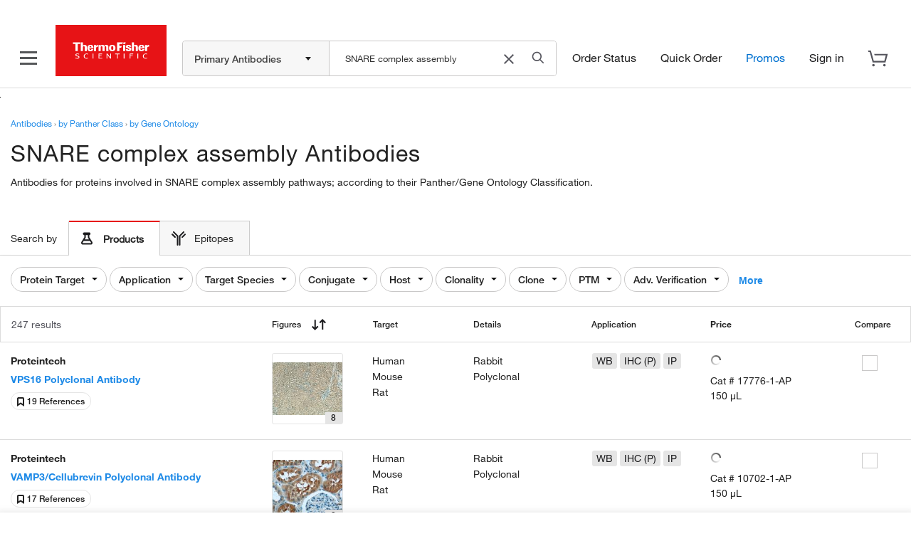

--- FILE ---
content_type: image/svg+xml;charset=ISO-8859-1
request_url: https://www.thermofisher.com/order/genome-database/assets/img/svg/stain_it_tool_icon.svg
body_size: 78232
content:
<svg width="34" height="34" viewBox="0 0 34 34" fill="none" xmlns="http://www.w3.org/2000/svg" xmlns:xlink="http://www.w3.org/1999/xlink">
    <rect width="34" height="34" fill="url(#pattern0_1855_2148)"/>
    <defs>
        <pattern id="pattern0_1855_2148" patternContentUnits="objectBoundingBox" width="1" height="1">
            <use xlink:href="#image0_1855_2148" transform="translate(-0.062201) scale(0.00478469)"/>
        </pattern>
        <image id="image0_1855_2148" width="235" height="209" preserveAspectRatio="none" xlink:href="[data-uri]"/>
    </defs>
</svg>


--- FILE ---
content_type: text/javascript;charset=ISO-8859-1
request_url: https://www.thermofisher.com/order/genome-database/assets/js/angular/dist/minified/serp/common.serp.dist.min.js?version=Local&time=20240917&build-time=2026-01-12T07:41:37+0000
body_size: 37373
content:
!function(e){function t(t){for(var n,r,o=t[0],a=t[1],l=0,c=[];l<o.length;l++)r=o[l],Object.prototype.hasOwnProperty.call(i,r)&&i[r]&&c.push(i[r][0]),i[r]=0;for(n in a)Object.prototype.hasOwnProperty.call(a,n)&&(e[n]=a[n]);for(s&&s(t);c.length;)c.shift()()}var n={},r={1:0},i={1:0};function o(t){if(n[t])return n[t].exports;var r=n[t]={i:t,l:!1,exports:{}};return e[t].call(r.exports,r,r.exports,o),r.l=!0,r.exports}o.e=function(e){var t=[];r[e]?t.push(r[e]):0!==r[e]&&{3:1}[e]&&t.push(r[e]=new Promise((function(t,n){for(var i="compare.serp.dist.min."+{3:"f1db66e4ebc9e09ac113"}[e]+".css",a=o.p+i,l=document.getElementsByTagName("link"),c=0;c<l.length;c++){var s=(d=l[c]).getAttribute("data-href")||d.getAttribute("href");if("stylesheet"===d.rel&&(s===i||s===a))return t()}var u=document.getElementsByTagName("style");for(c=0;c<u.length;c++){var d;if((s=(d=u[c]).getAttribute("data-href"))===i||s===a)return t()}var p=document.createElement("link");p.rel="stylesheet",p.type="text/css";p.onerror=p.onload=function(i){if(p.onerror=p.onload=null,"load"===i.type)t();else{var o=i&&("load"===i.type?"missing":i.type),l=i&&i.target&&i.target.href||a,c=new Error("Loading CSS chunk "+e+" failed.\n("+l+")");c.code="CSS_CHUNK_LOAD_FAILED",c.type=o,c.request=l,delete r[e],p.parentNode.removeChild(p),n(c)}},p.href=a,document.head.appendChild(p)})).then((function(){r[e]=0})));var n=i[e];if(0!==n)if(n)t.push(n[2]);else{var a=new Promise((function(t,r){n=i[e]=[t,r]}));t.push(n[2]=a);var l,c=document.createElement("script");c.charset="utf-8",c.timeout=120,o.nc&&c.setAttribute("nonce",o.nc),c.src=function(e){return o.p+"compare.serp.dist.min."+{3:"f1db66e4ebc9e09ac113"}[e]+".js"}(e);var s=new Error;l=function(t){c.onerror=c.onload=null,clearTimeout(u);var n=i[e];if(0!==n){if(n){var r=t&&("load"===t.type?"missing":t.type),o=t&&t.target&&t.target.src;s.message="Loading chunk "+e+" failed.\n("+r+": "+o+")",s.name="ChunkLoadError",s.type=r,s.request=o,n[1](s)}i[e]=void 0}};var u=setTimeout((function(){l({type:"timeout",target:c})}),12e4);c.onerror=c.onload=l,document.head.appendChild(c)}return Promise.all(t)},o.m=e,o.c=n,o.d=function(e,t,n){o.o(e,t)||Object.defineProperty(e,t,{enumerable:!0,get:n})},o.r=function(e){"undefined"!=typeof Symbol&&Symbol.toStringTag&&Object.defineProperty(e,Symbol.toStringTag,{value:"Module"}),Object.defineProperty(e,"__esModule",{value:!0})},o.t=function(e,t){if(1&t&&(e=o(e)),8&t)return e;if(4&t&&"object"==typeof e&&e&&e.__esModule)return e;var n=Object.create(null);if(o.r(n),Object.defineProperty(n,"default",{enumerable:!0,value:e}),2&t&&"string"!=typeof e)for(var r in e)o.d(n,r,function(t){return e[t]}.bind(null,r));return n},o.n=function(e){var t=e&&e.__esModule?function(){return e.default}:function(){return e};return o.d(t,"a",t),t},o.o=function(e,t){return Object.prototype.hasOwnProperty.call(e,t)},o.p="/order/genome-database/webapp/assets/js/angular/dist/minified/serp/",o.oe=function(e){throw console.error(e),e};var a=window.webpackJsonp=window.webpackJsonp||[],l=a.push.bind(a);a.push=t,a=a.slice();for(var c=0;c<a.length;c++)t(a[c]);var s=l;o(o.s=53)}([function(e,t,n){"use strict";n.d(t,"a",(function(){return r}));var r="tfSharedServices"},function(e,t,n){"use strict";n.d(t,"a",(function(){return r}));var r="commonSerpModule"},,function(e,t,n){"use strict";n.d(t,"a",(function(){return i}));var r=n(0),i="".concat(r.a,"_i18nService");angular.module(r.a).factory(i,(function(){return{getTranslations:function(){if("undefined"!=typeof $m&&void 0!==$m.translations)return $m.translations;return null},isTranslationEnabledProduct:function(e){if("undefined"!=typeof $m&&void 0!==$m.translationEnabledProducts)return $m.translationEnabledProducts.indexOf(e)>=0},getTransformedProperty:function(e,t){if(Array.isArray(t))for(var n=0;n<t.length;n++)e=e.replace("{"+n+"}",t[n]);return e}}}))},function(e,t,n){"use strict";n.d(t,"a",(function(){return r.a}));var r=n(0);angular.module(r.a,[]);n(6),n(5),n(7);var i="".concat(r.a,"_CartService");function o(){return{addToCart:function(e){var t=[],n={};n.sku=e.sku,n.aid=e.aid,n.loc=e.loc,n.qty=e.quantity,n.price=e.price,n.blockSeachEvent=!0,t.push(n),$m.addItemToCart(t)}}}angular.module(r.a).factory(i,o),o.$inject=[];n(3);function a(e){return(a="function"==typeof Symbol&&"symbol"==typeof Symbol.iterator?function(e){return typeof e}:function(e){return e&&"function"==typeof Symbol&&e.constructor===Symbol&&e!==Symbol.prototype?"symbol":typeof e})(e)}function l(e,t,n){return(t=function(e){var t=function(e,t){if("object"!=a(e)||!e)return e;var n=e[Symbol.toPrimitive];if(void 0!==n){var r=n.call(e,t||"default");if("object"!=a(r))return r;throw new TypeError("@@toPrimitive must return a primitive value.")}return("string"===t?String:Number)(e)}(e,"string");return"symbol"==a(t)?t:t+""}(t))in e?Object.defineProperty(e,t,{value:n,enumerable:!0,configurable:!0,writable:!0}):e[t]=n,e}var c="".concat(r.a,"_serpEventsService");function s(e){return l({triggerEventSearchTracking:function(t){(n()||r())&&(t.targetSearch?e.triggerEventTargetSearch({filters:t.filters&&t.filters.length>0?t.filters:"",productType:window.$mangular.productType,page:window.$mangular.pageType}):e.triggerEventFilter({filters:t.filters&&t.filters.length>0?t.filters:"",filterMapping:t.filterMapping&&t.filterMapping.length>0?t.filterMapping:void 0,currentSort:""!=window.$mangular.sortBy?window.$mangular.sortBy+"-"+window.$mangular.sortOrder:void 0,productType:window.$mangular.productType,productSubType:window.$mangular.productSubType,page:window.$mangular.pageType,keyword:window.$mangular.keyword,totalHits:window.$mangular.totalHits}))},triggerEventSerpLoaded:function(t){(n()||r())&&e.triggerEventSerpLoaded({filters:t.filters&&t.filters.length>0?t.filters:"",filterMapping:t.filterMapping&&t.filterMapping.length>0?t.filterMapping:void 0,currentSort:""!=window.$mangular.sortBy?window.$mangular.sortBy+"-"+window.$mangular.sortOrder:void 0,productSubType:window.$mangular.productSubType,productType:window.$mangular.productType,totalHits:window.$mangular.totalHits,tppCount:window.$mangular.tppCount,keyword:window.$mangular.keyword,toggle:t.toggle})},triggerEventSortTracking:function(t){(n()||r())&&e.triggerEventSortTracking({filterMapping:t.filterMapping&&t.filterMapping.length>0?t.filterMapping:void 0,keyword:window.$mangular.keyword,productType:window.$mangular.productType,productSubType:window.$mangular.productSubType,currentSort:window.$mangular.sortBy+"-"+window.$mangular.sortOrder,totalHits:window.$mangular.totalHits})},getFiltersFromMangular:function(){if(void 0!==window.$mangular&&void 0!==window.$mangular.filters&&window.$mangular.filters.length>0)return JSON.parse(window.$mangular.filters);return""},triggerEventProductLink:t},"triggerEventProductLink",t);function t(t){1!==t.which&&2!==t.which||e.triggerEventProductLink({url:window.location.pathname,productType:window.$mangular.productType,productSubType:window.$mangular.productSubType,keyword:window.$mangular.keyword,tppCount:window.$mangular.tppCount,sku:$(this).closest(".result").attr("id"),rowNo:$($(this).closest(".result")).attr("row")})}function n(){return void 0!==window.$mangular&&"SERP"===window.$mangular.pageType}function r(){return void 0!==window.$mangular&&"true"===window.$mangular.familyPage}}angular.module(r.a).factory(c,s),s.$inject=["tfSharedServices_analyticsService"];var u="".concat(r.a,"_filterLocatorService");function d(){var e=this;return e.lastClickedNavigator="",{getSelectedCategories:function(t){e.selectedFilterCategories="";try{angular.forEach(t,(function(t,n){angular.forEach(t.navigators,(function(t){t.checked&&(e.selectedFilterCategories+=e.selectedFilterCategories.length>1&&e.selectedFilterCategories.indexOf(t.navigatorName)<0?"|":"",e.selectedFilterCategories+=e.selectedFilterCategories.indexOf(t.navigatorName)>=0?"":t.navigatorName)}))}))}catch(e){console.error(e.message)}return e.selectedFilterCategories},setLastClickedNavigator:function(t){e.lastClickedNavigator=t},getLastClickedNavigator:function(){return e.lastClickedNavigator},getSelectedFilterMapping:function(t){e.selectedFilterMapping=[];try{angular.forEach(t,(function(t,n){angular.forEach(t.navigators,(function(t){if(t.checked){var n=!1;if(angular.forEach(e.selectedFilterMapping,(function(e){e.name==t.navigatorName&&(e.values.push(t.name),n=!0)})),!n){var r={name:t.navigatorName,values:[t.name]};e.selectedFilterMapping.push(r)}}}))}))}catch(e){console.error(e.message)}return e.selectedFilterMapping}}}function p(e){return(p="function"==typeof Symbol&&"symbol"==typeof Symbol.iterator?function(e){return typeof e}:function(e){return e&&"function"==typeof Symbol&&e.constructor===Symbol&&e!==Symbol.prototype?"symbol":typeof e})(e)}angular.module(r.a).factory(u,d),d.$inject=[];var g="".concat(r.a,"_productPriceService");function f(e,t,n,r){return{fetchProductPrice:function(o,a,l,c){var s,u,d,g=n.defer();s=$m.magellanConfig.cacheControlTimestamp,d=$m.getCookieVal("CK_ISO_CODE");var f=new Date,m=f.getFullYear()+""+(f.getMonth()+1)+f.getDate(),h="true"===$m.magellanConfig.enableBulkQuoteCustomForm?$m.magellanConfig.bulkQuoteCustomFormPricingApiPath:"";u="?version="+$m.buildNumber+"&time="+s+"&build-time="+$m.buildTimestamp+"&country="+d+"&dt="+m,$m.Pricing._isNewPriceApi(l)?("true"===$mangular.pricingWebWorkerEnabled?r.getPrice(!$m.isLoggedIn,{"Cache-Control":"max-age="+$m.magellanConfig.pricingCacheMaxAge,Cookie:document.cookie,Referer:window.location.href},"https://"+$m.magellanConfig.ComergentHost+$m.magellanConfig.newPricingApi+o+h+u,$m.magellanConfig.pricingApiTimeout):e({method:"GET",cache:!$m.isLoggedIn,headers:{"Cache-Control":"max-age="+$m.magellanConfig.pricingCacheMaxAge,Cookie:document.cookie,Referer:window.location.href},url:"https://"+$m.magellanConfig.ComergentHost+$m.magellanConfig.newPricingApi+o+h+u,timeout:$m.magellanConfig.pricingApiTimeout})).then((function(e){var n="true"===$mangular.pricingWebWorkerEnabled?JSON.parse(e.data):e.data;"object"===p(n)?g.resolve(t.getNewPriceResponse(n,l)):g.reject(new i("ERROR",n))}),(function(e){g.reject(new i("ERROR",e))})).catch((function(e){console.log("Something went wrong while trying to fetch the product price data: "+e.message),g.reject(e)})):("true"===$mangular.pricingWebWorkerEnabled?r.getPrice(!$m.isLoggedIn,{"Cache-Control":"max-age="+$m.magellanConfig.pricingCacheMaxAge},"https:"+$m.basepath+"price"+u,$m.magellanConfig.pricingApiTimeout):e({method:"GET",cache:!$m.isLoggedIn,headers:{"Cache-Control":"max-age="+$m.magellanConfig.pricingCacheMaxAge},url:$m.basepath+"price"+u,params:{productType:l,thisSku:o,priceType:a,longTermFetchRequired:c},timeout:$m.magellanConfig.pricingApiTimeout})).then((function(e){var n="true"===$mangular.pricingWebWorkerEnabled?JSON.parse(e.data):e.data;"object"===p(n)?g.resolve(t.getOldPriceResponse(n,l)):g.reject(new i("ERROR",n))}),(function(e){g.reject(new i("ERROR",e))})).catch((function(e){console.log("Something went wrong while trying to fetch the product price data: "+e.message),g.reject(e)}));return g.promise}};function i(e,t){this.code=e,this.message=t}}angular.module(r.a).factory(g,f),f.$inject=["$http","tfSharedServices_priceUtilityOptionsService","$q","tfSharedServices_pricingWebWorkerService"];var m="".concat(r.a,"_priceUtilityOptionsService");angular.module(r.a).factory(m,(function(){var e=this;return e.translations=$m.translations,{getNewPriceResponse:function(e,l){if(e){var c=e;return Object.keys(c.myPriceData).forEach((function(e){var l=c.myPriceData[e].pricingList.pricingDetails[0];l.subMessage=function(e){return"LEARNWHERETOBUY"==e.action.replace(/ /g,"").toUpperCase()?a("This product is only available through your local Thermo Scientific supplier"):null==e.subMessage?"":e.subMessage}(l),l.contactLink=l.actionLink=n(e),l.translatedMessage&&(l.message=o(l.translatedMessage)),l=function(e){e.orderable&&""!=e.price&&"Price not available"!=e.price&&($m.isLoggedIn?""!=e.userPrice&&"Price not available"!=e.userPrice&&parseFloat(e.unFormattedPrice.onlinePrice)>=parseFloat(e.unFormattedPrice.yourPrice)&&(e.webOnlyPrice=e.onlinePrice=e.onlinePriceEndDate=e.webOnlyPriceEndDate="",e.onlinePriceApplicable=!1):parseFloat(e.unFormattedPrice.onlinePrice)>=parseFloat(e.unFormattedPrice.listPrice)&&(e.webOnlyPrice=e.onlinePrice=e.onlinePriceEndDate=e.webOnlyPriceEndDate="",e.onlinePriceApplicable=!1));return e}(l=i(l=function(e){return e.availableQuantity=null==e.availableQuantity?"-1":e.availableQuantity,e.userPrice=null==e.userPrice?"":e.userPrice,e.webOnlyPrice=null==e.webOnlyPrice?"":e.webOnlyPrice,e.webOnlyPriceEndDate=null==e.webOnlyPriceEndDate?"":e.webOnlyPriceEndDate,e.htmlMessageDisp=null==e.htmlMessageDisp?function(e){e.htmlMessageDisp="";var n=null!=e.message?e.message:"";0===n.indexOf("ERR")&&(n=t());""!=n&&(e.htmlMessageDisp='<span class="price-link">',""==e.contactLink?e.htmlMessageDisp+=n:e.htmlMessageDisp+='<a href="'+e.contactLink+'" target="blank" >'+n+"</a>",e.htmlMessageDisp+="</span>",null!=e.subMessage&&""!=e.subMessage&&(e.htmlMessageDisp+=e.htmlMessageDisp+'<br><span class="price-message">'+e.subMessage+"</span>"));return e.htmlMessageDisp}(e):e.htmlMessageDisp,e.htmlPriceString=null==e.htmlPriceString?r(e,e.price,!0,!0):e.htmlPriceString,e.htmlPriceStringWithoutCurrencyCode=null==e.htmlPriceStringWithoutCurrencyCode?r(e,e.price,!1,!0):e.htmlPriceStringWithoutCurrencyCode,e.priceStringWithoutCurrencyCode=null==e.priceStringWithoutCurrencyCode?r(e,e.price,!1,!1):e.priceStringWithoutCurrencyCode,e.userPriceString=null==e.userPriceString?r(e,e.userPrice,!0,!1):e.userPriceString,e.userPriceStringWithoutCurrencyCode=null==e.userPriceStringWithoutCurrencyCode?r(e,e.userPrice,!1,!0):e.userPriceStringWithoutCurrencyCode,e}(l))),c.myPriceData[e].pricingList.pricingDetails[0]=l,c.myPriceData[e].regionalPricingDetail=l})),c}return""},getOldPriceResponse:function(e,t){if(e){var r=e;return Object.keys(r.myPriceData).forEach((function(e){var t=r.myPriceData[e].pricingList.pricingDetails[0];t.contactLink=t.actionLink=n(e),t.message=o(t.message),t=function(e){var t={};$m.isLoggedIn?(t.yourPrice=e.userPrice,t.onlinePrice=e.webOnlyPrice,t.listPrice=e.price):(t.listPrice=e.price,t.onlinePrice=e.webOnlyPrice);return e.unFormattedPrice=t,e}(t=i(t)),r.myPriceData[e].pricingList.pricingDetails[0]=t,r.myPriceData[e].regionalPricingDetail=t})),r}return""}};function t(){return'<a href="//'+$m.magellanConfig.ComergentHost+'/us/en/home/technical-resources/contact-us.html" target="blank" >Contact Us</a>'}function n(e){return"/us/en/home/technical-resources/contact-us."+e+".html?supportType=SL"}function r(e,n,r,i){var o=null!=e.action?e.action.trim():"",a=null!=e.message?e.message:"",l=null!=e.subMessage?e.subMessage.trim():"",c=null!=e.contactLink?e.contactLink.trim():"",s="",u="";switch((o=o.replace(/ /g,"")).toUpperCase()){case"ERROR":return-1!==e.message.indexOf("ERR#1100")?i?s='<span class="price-link">'+t()+"</span>":"Contact Us":"Not Orderable Online";case"CONTACTUS":return i?(s='<span class="price-link"><a href="'+c+'" target="blank" >'+a+"</a></span>",""!=l&&(s=s+'<br><span class="price-message">'+l+"</span>"),s):a;case"REQUESTAQUOTE":return i?'<span class="price-link"><a href="'+c+'" target="blank" >'+a+"</a></span>":a;case"NOPRICE":return i?'<span class="price-link">***</span>':"***";case"LEARNWHERETOBUY":return i?'<span class="price-link"><a href="'+c+'" target="blank" >'+a+"</a></span>":a}return null==n||null==e.pricingCurrencyCode||"0"==n?"See in cart":(r&&(u=i?'<span class="price-currency">'+e.pricingCurrencyCode+"</span> ":e.pricingCurrencyCode+" "),s=i?u+'<span class="price-amount">'+n+"</span>":u+n,"PriceViewNotOrderable".toUpperCase()===o.toUpperCase()&&i&&(s=s+' <span class="price-link">(<a href="'+c+'" target="blank" >'+a+"</a>)</span>",""!=l&&(s=s+'<br><span class="price-message">'+l+"</span>")),s)}function i(e){switch(e.actionName=e.action,e.action.replace(/ /g,"").toUpperCase()){case"ADDTOCART":e.orderable=!0,e.priceCurrency=e.pricingCurrencyCode,e.action=e.message,e.hasActionLink=!1,e.hasContactLink=!1;break;case"CONTACTUS":e.action=e.message,e.price="Price not available",e.orderable=!1,e.hasActionLink=!0,e.hasContactLink=!0;break;case"REQUESTAQUOTE":e.price="Price not available",e.action=a("Contact Us"),e.orderable=!1,e.hasContactLink=!0,e.hasActionLink=!0;break;case"NOPRICE":e.price="Price not available",e.userPrice="Price not available",e.action=e.message,e.orderable=!0,e.hasActionLink=!1,e.hasContactLink=!1;break;case"LEARNWHERETOBUY":e.action=e.message,e.price=e.subMessage,e.learnWhereToBuy=!0,e.orderable=!1,e.hasActionLink=!0,e.hasContactLink=!0;break;case"PRICEVIEWNOTORDERABLE":e.action=e.message,e.orderable=!1,e.hasActionLink=!0,e.hasContactLink=!0,e.priceCurrency=e.pricingCurrencyCode;break;case"ERROR":-1!==e.message.indexOf("ERR#1100")?(e.price="Product not available in your region",e.orderable=!1,e.hasActionLink=!1,e.hasContactLink=!1):-1!==e.message.indexOf("ERR#1200")&&(e.price="Not orderable online",e.orderable=!1,e.hasActionLink=!1,e.hasContactLink=!1);break;default:e.orderable||(e.price="Price not available",e.action=e.message,e.hasActionLink=!0,e.hasContactLink=!0)}return e.onlinePrice=e.webOnlyPrice,e.onlinePriceEndDate=-1!==e.webOnlyPriceEndDate.indexOf("ends")?e.webOnlyPriceEndDate.replace("(ends","").replace(")",""):e.webOnlyPriceEndDate,e}function o(e){return e.replace("&rsaquo;","").replace("&rsaquo","")}function a(t){switch(t){case"This product is only available through your local Thermo Scientific supplier":return e.translations["antibody.serp.local.tfs"];case"Contact Us":return e.translations["antibody.serp.local.contactus"];default:return t}}}));var h=r.a+"_pricingWebWorkerService";function v(e){return{getPrice:function(t,n,r,i){var o=function(){var e='function promisedRequest(obj, resolve, reject){\n            let xhr = new XMLHttpRequest();\n            xhr.open(obj.method || "GET", obj.url, true);\n            if (obj.headers) {\n                Object.keys(obj.headers).forEach(function(key){\n                    xhr.setRequestHeader(key, obj.headers[key]);\n                });\n            }\n            xhr.onreadystatechange = function(){\n                if (xhr.readyState === xhr.DONE) {\n                    resolve(xhr.response);\n                } else if (xhr.status < 200 && xhr.status > 300) {\n                    reject(xhr.statusText);\n                }\n            }\n            xhr.onerror = function() {reject(xhr.statusText)};\n            xhr.send(obj.body);\n        }\n        self.addEventListener("message", function(e){\n            promisedRequest(e.data, function(r){postMessage(r)},function(r){postMessage(r)})\n        })',t=window.URL||window.webkitURL,n=window.Blob,r=window.Worker;return t&&n&&r?new r(t.createObjectURL(new n([e]))):null}(),a=e.defer();return o.onmessage=function(e){a.resolve(e),o.terminate()},o.postMessage({cache:t,headers:n,url:r,timeout:i}),a.promise}}}angular.module(r.a).factory(h,v),v.$inject=["$q"];var y="".concat(r.a,"_sessionStorageService");angular.module(r.a).factory(y,(function(){return{getItem:function(e){return sessionStorage.getItem(e)},setItem:function(e,t){sessionStorage.setItem(e,t)},removeItem:function(e){sessionStorage.removeItem(e)}}}));var b="".concat(r.a,"_previouslyPurchasedService");function w(e){return{fetchPreviouslyPurchasedDate:function(t){return e({method:"POST",headers:{"Content-Type":"application/json"},url:"/order/genome-database/previouslyPurchasedApi",data:{skus:t}}).then((function(e){return e.data}),(function(e){return e}))}}}function k(e,t){return function(e){if(Array.isArray(e))return e}(e)||function(e,t){var n=null==e?null:"undefined"!=typeof Symbol&&e[Symbol.iterator]||e["@@iterator"];if(null!=n){var r,i,o,a,l=[],c=!0,s=!1;try{if(o=(n=n.call(e)).next,0===t){if(Object(n)!==n)return;c=!1}else for(;!(c=(r=o.call(n)).done)&&(l.push(r.value),l.length!==t);c=!0);}catch(e){s=!0,i=e}finally{try{if(!c&&null!=n.return&&(a=n.return(),Object(a)!==a))return}finally{if(s)throw i}}return l}}(e,t)||function(e,t){if(e){if("string"==typeof e)return S(e,t);var n={}.toString.call(e).slice(8,-1);return"Object"===n&&e.constructor&&(n=e.constructor.name),"Map"===n||"Set"===n?Array.from(e):"Arguments"===n||/^(?:Ui|I)nt(?:8|16|32)(?:Clamped)?Array$/.test(n)?S(e,t):void 0}}(e,t)||function(){throw new TypeError("Invalid attempt to destructure non-iterable instance.\nIn order to be iterable, non-array objects must have a [Symbol.iterator]() method.")}()}function S(e,t){(null==t||t>e.length)&&(t=e.length);for(var n=0,r=Array(t);n<t;n++)r[n]=e[n];return r}angular.module(r.a).factory(b,w),w.$inject=["$http"];var C="".concat(r.a,"_sortService");angular.module(r.a).factory(C,(function(){return{sortProductsByPrice:function(t){if($m.Pricing&&$m.Pricing._priceData&&Object.keys($m.Pricing._priceData).length>0){var n=function(t){var n=arguments.length>1&&void 0!==arguments[1]?arguments[1]:"ascending";function r(e){return e?Number(e.replace(/,/g,"")):0}var i=Object.entries(t).map((function(e,t){var n,i,o=k(e,2),a=o[0],l=o[1],c=null==l||null===(n=l.unFormattedPrice)||void 0===n?void 0:n.finalPrice,s=null==l||null===(i=l.unFormattedPrice)||void 0===i?void 0:i.finalPrice,u=!(!s||isNaN(Number(s)));return[a,l,c?r(c):0,(null==l?void 0:l.pricingAccess)||(null==l?void 0:l.pricingAccessStatus)||"",u,t]}));return i.sort((function(t,r){if(t[4]&&!r[4])return-1;if(!t[4]&&r[4])return 1;var i=e(t[3]),o=e(r[3]);if(i&&!o)return-1;if(!i&&o)return 1;if(t[4]&&r[4]){var a="ascending"===n?t[2]-r[2]:r[2]-t[2];if(0!==a)return a}return t[5]-r[5]})),{sortedMap:Object.fromEntries(i.map((function(e){var t=k(e,2);return[t[0],t[1]]}))),sortedOrder:i.map((function(e){return k(e,1)[0]}))}}($m.Pricing._priceData,t),r=n.sortedMap,i=n.sortedOrder,o=document.querySelector(".rows-ctnr"),a=Array.from(o.querySelectorAll("app-result-row")),l={};return a.forEach((function(e){var t=e.querySelector("span.sku");if(t){var n=t.innerHTML.replace(/-/g,"");l[n]=e}})),Object.keys(l).length===i.length&&a.forEach((function(e){return e.remove()})),i.forEach((function(e,t){var n=e.replace(/-/g,"");l[n]&&o.appendChild(l[n])})),r}}};function e(e){return"Orderable"===e}}))},function(e,t,n){"use strict";n.d(t,"a",(function(){return i}));var r=n(0),i="".concat(r.a,"_authService");angular.module(r.a).factory(i,(function(){return{isLoggedIn:function(){return $m.isLoggedIn},getUserKey:function(){return $m.userKey},getUserLanguage:function(){return $m&&$m.isoLanguage&&"NONE"!==$m.isoLanguage?$m.isoLanguage:"en"}}}))},function(e,t,n){"use strict";n.d(t,"a",(function(){return s}));var r=n(0),i={antibody:"ANTIBODY",antibody_primary:"ANTIBODY_PRIMARY",antibody_secondary:"ANTIBODY_SECONDARY",antibody_control:"ANTIBODY_CONTROL",antibody_protein:"ANTIBODY_PROTEIN",immunoassay:"IMMUNO",elisa:"ELISA"},o={antibody:"Antibody",antibody_primary:"Primary",antibody_secondary:"Secondary",antibody_control:"Control",antibody_protein:"Protein",immunoassay:"Elisa",elisa:"Elisa"},a={SERP:"filter-result",CQ:"filter-guided","":""},l={antibody:"ANTIBODY",immunoassay:"ELISA"},c={filter:{trigger:"magellan-filter-action",omniEvent:"magellan-search-event"},serpLoaded:{trigger:"magellan-serp-action",omniEvent:"magellan-serp-loaded"},clickSort:{trigger:"magellan-sort-action",omniEvent:"magellan-sort-action"},loadTpp:{trigger:"magellan-load-tpp-action",omniEvent:"magellan-load-third-party-products"},pdpLoaded:{trigger:"magellan-pdp-action",omniEvent:"magellan-pdp-loaded"},pdpPublishedFiguresLoaded:{trigger:"magellan-pdp-published-figures-loaded",omniEvent:"pdp-published-figures-loaded"},pdpPublishedFiguresLink:{trigger:"magellan-pdp-published-figures-link",omniEvent:"pdp-published-figures-link"},pdpReferencesLinkClick:{trigger:"magellan-pdp-references-link-click",omniEvent:"pdp-references-link-click"},productLink:{trigger:"magellan-product-action",omniEvent:"magellan-product-link-event",firstClick:!0},gsfSearch:{trigger:"magellan-gsf-action",omniEvent:"magellan-search-event"},targetSearch:{trigger:"magellan-target-search-action",omniEvent:"magellan-search-event"},clickReferenceLink:{trigger:"magellan-referencedrawer-open",omniEvent:"magellan-referencedrawer-open"},clickImageDrawer:{trigger:"magellan-imagedrawer-open",omniEvent:"magellan-imagedrawer-open"},clickAdvancedVerification:{trigger:"magellan-advancedverification-open",omniEvent:"magellan-advancedverification-open"},clickReferenceGalleryNavigationButtons:{trigger:"magellan-referencegallery-arrow",omniEvent:"magellan-referencegallery-arrow"},clickImageGalleryNavigationButtons:{trigger:"magellan-imagegallery-arrow",omniEvent:"magellan-imagegallery-arrow"},clickGalleryPills:{trigger:"magellan-imagegallery-tab",omniEvent:"magellan-imagegallery-tab"},clickReferenceGalleryPills:{trigger:"magellan-referencegallery-tab",omniEvent:"magellan-referencegallery-tab"},productAddedToSharedList:{trigger:"click-on-shared-list",omniEvent:"product-added-to-shared-list"},clickCreateSharedListButton:{trigger:"create-sharedlist-action",omniEvent:"create-shared-list-button-clicked"},clickCreateSharedListFromDropDown:{trigger:"update-sharedlist-action",omniEvent:"update-shared-list-clicked"},clickCreateSavetoListButtonAnonymous:{trigger:"saveToList-anonymous-user-action",omniEvent:"anonymous-user-saveToList-clicked"},clickOnBenchSciReference:{trigger:"click-on-bench-sci-reference",omniEvent:"benchsci-reference-click"},clickOnBenchSciReferenceImage:{trigger:"click-on-bench-sci-reference-image",omniEvent:"benchsci-reference-image-click"},addToCart:{trigger:"click-on-addToCart",omniEvent:"addToCart"}};window.THERMO_FISHER=window.THERMO_FISHER||{},window.THERMO_FISHER.tracking=c;var s="".concat(r.a,"_analyticsService");function u(e){return function(){if("undefined"==typeof $m)return void e.error("$m is undefined");void 0===$m.event&&e.error("$m.event is undefined");$(document).on(c.filter.trigger,(function(e,n){return t(n)})),$(document).on(c.productLink.trigger,(function(e,t){return n(t)})),$(document).on(c.gsfSearch.trigger,(function(e,t){return r(t)})),$(document).on(c.serpLoaded.trigger,(function(e,t){return u(t)})),$(document).on(c.clickSort.trigger,(function(e,t){return s(t)})),$(document).on(c.loadTpp.trigger,(function(e,t){return d(t)})),$(document).on(c.pdpLoaded.trigger,(function(e,t){return p(t)})),$(document).on(c.pdpPublishedFiguresLoaded.trigger,(function(e,t){return m(t)})),$(document).on(c.pdpPublishedFiguresLink.trigger,(function(e,t){return g()})),$(document).on(c.pdpReferencesLinkClick.trigger,(function(e,t){return f()})),$(document).on(c.targetSearch.trigger,(function(e,t){return h(t)})),$(document).on(c.clickReferenceLink.trigger,(function(e,t){return v(t)})),$(document).on(c.clickAdvancedVerification.trigger,(function(e,t){return y(t)})),$(document).on(c.clickReferenceGalleryNavigationButtons.trigger,(function(e,t){return w(t)})),$(document).on(c.clickImageGalleryNavigationButtons.trigger,(function(e,t){return b(t)})),$(document).on(c.clickGalleryPills.trigger,(function(e,t){return k(t)})),$(document).on(c.clickReferenceGalleryPills.trigger,(function(e,t){return S(t)})),$(document).on(c.clickCreateSharedListButton.trigger,(function(e,t){return C(t)})),$(document).on(c.clickCreateSharedListFromDropDown.trigger,(function(e,t){return T(t)})),$(document).on(c.clickCreateSavetoListButtonAnonymous.trigger,(function(e,t){return P(t)})),$(document).on(c.clickOnBenchSciReference.trigger,(function(e,t){return O(t)})),$(document).on(c.clickOnBenchSciReferenceImage.trigger,(function(e,t){return F(t)})),$(document).on(c.addToCart.trigger,(function(e,t){return x(t)})),$(document).on(c.productAddedToSharedList.trigger,(function(e,t){return E(t)}))}(),{triggerEventFilter:t,triggerEventProductLink:n,triggerEventGsfSearch:r,triggerEventSerpLoaded:u,triggerEventSortTracking:s,triggerLoadThirdPartyProducts:d,triggerEventPdpLoaded:p,triggerEventPdpPublishedFiguresLoaded:m,triggerEventPdpPublishedFiguresLink:g,triggerEventPdpReferencesLinkClick:f,triggerEventTargetSearch:h,triggerEventClickOnReferenceLink:v,triggerEventClickOnImageDrawer:function(e){$m.event.trigger(c.clickImageDrawer.omniEvent,e)},triggerEventClickOnAdvancedVerification:y,triggerEventClickOnImageGalleryNavigationButtons:b,triggerEventClickOnReferenceGalleryNavigationButtons:w,triggerEventClickOnGalleryPills:k,triggerEventClickOnReferenceGalleryPills:S,triggerEventClickOnSharedListCreateButton:C,triggerEventClickOnSharedListFromDrowpDown:T,triggerEventClickOnSaveToListButtonAnonymous:P,triggerEventOnProductAddedToSharedList:E,triggerEventClickOnBenchSciReference:O,triggerEventClickOnBenchSciReferenceImage:F,triggerEventAddToCart:x,triggerEventComparePageLoaded:function(e){window.digitalData&&window.digitalData.setPageType(e.pageType)},triggerEventForGSHFiltersSelection:function(e){document.dispatchEvent(new CustomEvent("customLinkClicks",{detail:{CustomLink:{linkName:"searchheaderfilter | "+o[e.productSubType]+" | ".concat(e.navigatorName," | ").concat(e.name," | ").concat(e.checked?"checked":"unchecked")}}}))}};function t(t){try{L(t),R(t)}catch(t){return void e.error(t)}$m.event.trigger(c.filter.omniEvent,{loadEvent:!1,productType:i[t.productType],productSubType:i[t.productSubType],currentSort:t.currentSort,filters:t.filters,filterMapping:t.filterMapping,keyword:t.keyword,page:a[t.page],totalResults:t.totalHits})}function n(t){try{L(t),M(t)}catch(t){return void e.error(t)}$m.event.trigger(c.productLink.omniEvent,{sku:t.sku,productType:i[t.productType],productSubType:i[t.productSubType],url:t.url,firstClick:c.productLink.firstClick,keyword:t.keyword,rowNo:t.rowNo}),c.productLink.firstClick=!1}function r(t){try{L(t),R(t)}catch(t){return void e.error(t)}$m.event.trigger(c.gsfSearch.omniEvent,{loadEvent:!0,productType:i[t.productType],filters:t.filters,page:a[t.page]})}function s(t){try{L(t),A(t)}catch(t){return void e.error(t)}$m.event.trigger(c.clickSort.omniEvent,{productType:i[t.productType],productSubType:i[t.productSubType],filterMapping:t.filterMapping,keyword:t.keyword,currentSort:t.currentSort,totalResults:t.totalHits})}function u(t){try{L(t),A(t)}catch(t){return void e.error(t)}$m.event.trigger(c.serpLoaded.omniEvent,{productType:i[t.productType],productSubType:i[t.productSubType],filters:t.filters,filterMapping:t.filterMapping,currentSort:t.currentSort,tppCount:t.tppCount,keyword:t.keyword,noOfResults:t.totalHits,toggle:t.toggle})}function d(t){try{L(t),A(t)}catch(t){return void e.error(t)}t=function(e){void 0===e.species&&(e.species="ALL");return e}(t),$m.event.trigger(c.loadTpp.omniEvent,{productType:i[t.productType],productSubType:i[t.productSubType],filters:t.filters,keyword:t.keyword,noOfResults:t.totalHits,species:t.species})}function p(t){try{M(t),function(e){if(N(e,"quantity"))throw new Error("INVALID_QUANTITY")}(t)}catch(t){return void e.error(t)}$m.event.trigger(c.pdpLoaded.omniEvent,{productType:l[t.productType],sku:t.sku,quantity:t.quantity,price:t.price,benchSciPresent:!!t.benchSciPresent&&t.benchSciPresent,id:t.id,name:t.name,uom:t.uom,lineName:t.lineName,productSubType:t.productSubType})}function g(){$m.event.trigger(c.pdpPublishedFiguresLink.omniEvent)}function f(){$m.event.trigger(c.pdpReferencesLinkClick.omniEvent)}function m(e){$m.event.trigger(c.pdpPublishedFiguresLoaded.omniEvent,e)}function h(t){try{L(t),R(t)}catch(t){return void e.error(t)}$m.event.trigger(c.targetSearch.omniEvent,{loadEvent:!0,productType:i[t.productType],filters:t.filters,page:t.page})}function v(e){$m.event.trigger(c.clickReferenceLink.omniEvent,e)}function y(e){$m.event.trigger(c.clickAdvancedVerification.omniEvent,e)}function b(e){$m.event.trigger(c.clickImageGalleryNavigationButtons.omniEvent,e)}function w(e){$m.event.trigger(c.clickReferenceGalleryNavigationButtons.omniEvent,e)}function k(e){$m.event.trigger(c.clickGalleryPills.omniEvent,e)}function S(e){$m.event.trigger(c.clickReferenceGalleryPills.omniEvent,e)}function C(e){$m.event.trigger(c.clickCreateSharedListButton.omniEvent,e)}function T(e){$m.event.trigger(c.clickCreateSharedListFromDropDown.omniEvent,e)}function E(e){$m.event.trigger(c.productAddedToSharedList.omniEvent,e)}function P(e){$m.event.trigger(c.clickCreateSavetoListButtonAnonymous.omniEvent,e)}function O(e){$m.event.trigger(c.clickOnBenchSciReference.omniEvent,e)}function F(e){$m.event.trigger(c.clickOnBenchSciReferenceImage.omniEvent,e)}function x(e){$m.event.trigger(c.addToCart.omniEvent,e)}function L(e){if(N(e,"productType")||N(i,e.productType))throw new Error("INVALID_PRODUCT_TYPE")}function A(e){if(N(e,"productSubType")||N(i,e.productSubType))throw new Error("INVALID_PRODUCT_SUBTYPE")}function R(e){if(null==e.page)throw new Error("INVALID_PAGE_TYPE")}function M(e){if(N(e,"sku"))throw new Error("INVALID_SKU")}function N(e,t){return void 0===e[t]||null===e[t]||!1===e[t]||""===e[t]}}angular.module(r.a).factory(s,u),u.$inject=["$log"]},function(e,t,n){"use strict";n.d(t,"a",(function(){return o}));var r=n(0);function i(e){return(i="function"==typeof Symbol&&"symbol"==typeof Symbol.iterator?function(e){return typeof e}:function(e){return e&&"function"==typeof Symbol&&e.constructor===Symbol&&e!==Symbol.prototype?"symbol":typeof e})(e)}var o="".concat(r.a,"_cacheControlledAssetService");function a(e,t){var n=e.defer();return{getVersionNumber:function(){return t({method:"GET",cache:true,headers:{"Cache-Control":"max-age="+$m.magellanConfig["pricingCacheMaxAge"]},url:$m.basepath+"cacheControlled?"+$m.magellanConfig["cacheControlTimestamp"]}).then((function(e){"object"===i(e.data)?n.resolve(e.data):n.resolve("Invalid Response")}),(function(e){n.reject(e)})),n.promise}}}angular.module(r.a).factory(o,a),a.$inject=["$q","$http"]},function(e,t,n){n(9);angular.module("ui.bootstrap.module.position",["ui.bootstrap.position"]),e.exports="ui.bootstrap.module.position"},function(e,t){angular.module("ui.bootstrap.position",[]).factory("$uibPosition",["$document","$window",function(e,t){var n,r,i={normal:/(auto|scroll)/,hidden:/(auto|scroll|hidden)/},o={auto:/\s?auto?\s?/i,primary:/^(top|bottom|left|right)$/,secondary:/^(top|bottom|left|right|center)$/,vertical:/^(top|bottom)$/},a=/(HTML|BODY)/;return{getRawNode:function(e){return e.nodeName?e:e[0]||e},parseStyle:function(e){return e=parseFloat(e),isFinite(e)?e:0},offsetParent:function(n){var r,i=(n=this.getRawNode(n)).offsetParent||e[0].documentElement;for(;i&&i!==e[0].documentElement&&(r=i,"static"===(t.getComputedStyle(r).position||"static"));)i=i.offsetParent;return i||e[0].documentElement},scrollbarWidth:function(i){if(i){if(angular.isUndefined(r)){var o=e.find("body");o.addClass("uib-position-body-scrollbar-measure"),r=t.innerWidth-o[0].clientWidth,r=isFinite(r)?r:0,o.removeClass("uib-position-body-scrollbar-measure")}return r}if(angular.isUndefined(n)){var a=angular.element('<div class="uib-position-scrollbar-measure"></div>');e.find("body").append(a),n=a[0].offsetWidth-a[0].clientWidth,n=isFinite(n)?n:0,a.remove()}return n},scrollbarPadding:function(e){e=this.getRawNode(e);var n=t.getComputedStyle(e),r=this.parseStyle(n.paddingRight),i=this.parseStyle(n.paddingBottom),o=this.scrollParent(e,!1,!0),l=this.scrollbarWidth(a.test(o.tagName));return{scrollbarWidth:l,widthOverflow:o.scrollWidth>o.clientWidth,right:r+l,originalRight:r,heightOverflow:o.scrollHeight>o.clientHeight,bottom:i+l,originalBottom:i}},isScrollable:function(e,n){e=this.getRawNode(e);var r=n?i.hidden:i.normal,o=t.getComputedStyle(e);return r.test(o.overflow+o.overflowY+o.overflowX)},scrollParent:function(n,r,o){n=this.getRawNode(n);var a=r?i.hidden:i.normal,l=e[0].documentElement,c=t.getComputedStyle(n);if(o&&a.test(c.overflow+c.overflowY+c.overflowX))return n;var s="absolute"===c.position,u=n.parentElement||l;if(u===l||"fixed"===c.position)return l;for(;u.parentElement&&u!==l;){var d=t.getComputedStyle(u);if(s&&"static"!==d.position&&(s=!1),!s&&a.test(d.overflow+d.overflowY+d.overflowX))break;u=u.parentElement}return u},position:function(n,r){n=this.getRawNode(n);var i=this.offset(n);if(r){var o=t.getComputedStyle(n);i.top-=this.parseStyle(o.marginTop),i.left-=this.parseStyle(o.marginLeft)}var a=this.offsetParent(n),l={top:0,left:0};return a!==e[0].documentElement&&((l=this.offset(a)).top+=a.clientTop-a.scrollTop,l.left+=a.clientLeft-a.scrollLeft),{width:Math.round(angular.isNumber(i.width)?i.width:n.offsetWidth),height:Math.round(angular.isNumber(i.height)?i.height:n.offsetHeight),top:Math.round(i.top-l.top),left:Math.round(i.left-l.left)}},offset:function(n){var r=(n=this.getRawNode(n)).getBoundingClientRect();return{width:Math.round(angular.isNumber(r.width)?r.width:n.offsetWidth),height:Math.round(angular.isNumber(r.height)?r.height:n.offsetHeight),top:Math.round(r.top+(t.pageYOffset||e[0].documentElement.scrollTop)),left:Math.round(r.left+(t.pageXOffset||e[0].documentElement.scrollLeft))}},viewportOffset:function(n,r,i){i=!1!==i;var o=(n=this.getRawNode(n)).getBoundingClientRect(),a={top:0,left:0,bottom:0,right:0},l=r?e[0].documentElement:this.scrollParent(n),c=l.getBoundingClientRect();if(a.top=c.top+l.clientTop,a.left=c.left+l.clientLeft,l===e[0].documentElement&&(a.top+=t.pageYOffset,a.left+=t.pageXOffset),a.bottom=a.top+l.clientHeight,a.right=a.left+l.clientWidth,i){var s=t.getComputedStyle(l);a.top+=this.parseStyle(s.paddingTop),a.bottom-=this.parseStyle(s.paddingBottom),a.left+=this.parseStyle(s.paddingLeft),a.right-=this.parseStyle(s.paddingRight)}return{top:Math.round(o.top-a.top),bottom:Math.round(a.bottom-o.bottom),left:Math.round(o.left-a.left),right:Math.round(a.right-o.right)}},parsePlacement:function(e){var t=o.auto.test(e);return t&&(e=e.replace(o.auto,"")),(e=e.split("-"))[0]=e[0]||"top",o.primary.test(e[0])||(e[0]="top"),e[1]=e[1]||"center",o.secondary.test(e[1])||(e[1]="center"),e[2]=!!t,e},positionElements:function(e,n,r,i){e=this.getRawNode(e),n=this.getRawNode(n);var a=angular.isDefined(n.offsetWidth)?n.offsetWidth:n.prop("offsetWidth"),l=angular.isDefined(n.offsetHeight)?n.offsetHeight:n.prop("offsetHeight");r=this.parsePlacement(r);var c=i?this.offset(e):this.position(e),s={top:0,left:0,placement:""};if(r[2]){var u=this.viewportOffset(e,i),d=t.getComputedStyle(n),p={width:a+Math.round(Math.abs(this.parseStyle(d.marginLeft)+this.parseStyle(d.marginRight))),height:l+Math.round(Math.abs(this.parseStyle(d.marginTop)+this.parseStyle(d.marginBottom)))};if(r[0]="top"===r[0]&&p.height>u.top&&p.height<=u.bottom?"bottom":"bottom"===r[0]&&p.height>u.bottom&&p.height<=u.top?"top":"left"===r[0]&&p.width>u.left&&p.width<=u.right?"right":"right"===r[0]&&p.width>u.right&&p.width<=u.left?"left":r[0],r[1]="top"===r[1]&&p.height-c.height>u.bottom&&p.height-c.height<=u.top?"bottom":"bottom"===r[1]&&p.height-c.height>u.top&&p.height-c.height<=u.bottom?"top":"left"===r[1]&&p.width-c.width>u.right&&p.width-c.width<=u.left?"right":"right"===r[1]&&p.width-c.width>u.left&&p.width-c.width<=u.right?"left":r[1],"center"===r[1])if(o.vertical.test(r[0])){var g=c.width/2-a/2;u.left+g<0&&p.width-c.width<=u.right?r[1]="left":u.right+g<0&&p.width-c.width<=u.left&&(r[1]="right")}else{var f=c.height/2-p.height/2;u.top+f<0&&p.height-c.height<=u.bottom?r[1]="top":u.bottom+f<0&&p.height-c.height<=u.top&&(r[1]="bottom")}}switch(r[0]){case"top":s.top=c.top-l;break;case"bottom":s.top=c.top+c.height;break;case"left":s.left=c.left-a;break;case"right":s.left=c.left+c.width}switch(r[1]){case"top":s.top=c.top;break;case"bottom":s.top=c.top+c.height-l;break;case"left":s.left=c.left;break;case"right":s.left=c.left+c.width-a;break;case"center":o.vertical.test(r[0])?s.left=c.left+c.width/2-a/2:s.top=c.top+c.height/2-l/2}return s.top=Math.round(s.top),s.left=Math.round(s.left),s.placement="center"===r[1]?r[0]:r[0]+"-"+r[1],s},adjustTop:function(e,t,n,r){if(-1!==e.indexOf("top")&&n!==r)return{top:t.top-r+"px"}},positionArrow:function(e,n){var r=(e=this.getRawNode(e)).querySelector(".tooltip-inner, .popover-inner");if(r){var i=angular.element(r).hasClass("tooltip-inner"),a=i?e.querySelector(".tooltip-arrow"):e.querySelector(".arrow");if(a){var l={top:"",bottom:"",left:"",right:""};if("center"!==(n=this.parsePlacement(n))[1]){var c="border-"+n[0]+"-width",s=t.getComputedStyle(a)[c],u="border-";o.vertical.test(n[0])?u+=n[0]+"-"+n[1]:u+=n[1]+"-"+n[0],u+="-radius";var d=t.getComputedStyle(i?r:e)[u];switch(n[0]){case"top":l.bottom=i?"0":"-"+s;break;case"bottom":l.top=i?"0":"-"+s;break;case"left":l.right=i?"0":"-"+s;break;case"right":l.left=i?"0":"-"+s}l[n[1]]=d,angular.element(a).css(l)}else angular.element(a).css(l)}}}}}])},function(e,t,n){n(11);angular.module("ui.bootstrap.module.stackedMap",["ui.bootstrap.stackedMap"]),e.exports="ui.bootstrap.module.stackedMap"},function(e,t){angular.module("ui.bootstrap.stackedMap",[]).factory("$$stackedMap",(function(){return{createNew:function(){var e=[];return{add:function(t,n){e.push({key:t,value:n})},get:function(t){for(var n=0;n<e.length;n++)if(t===e[n].key)return e[n]},keys:function(){for(var t=[],n=0;n<e.length;n++)t.push(e[n].key);return t},top:function(){return e[e.length-1]},remove:function(t){for(var n=-1,r=0;r<e.length;r++)if(t===e[r].key){n=r;break}return e.splice(n,1)[0]},removeTop:function(){return e.pop()},length:function(){return e.length}}}}}))},,function(e,t,n){n(14),n(19),n(20),n(21),n(22);angular.module("ui.bootstrap.module.popover",["ui.bootstrap.popover","uib/template/popover/popover.html","uib/template/popover/popover-html.html","uib/template/popover/popover-template.html"]),e.exports="ui.bootstrap.module.popover"},function(e,t,n){n(8),n(10),n(15),n(16),n(17),n(18);angular.module("ui.bootstrap.module.tooltip",["ui.bootstrap.tooltip","uib/template/tooltip/tooltip-popup.html","uib/template/tooltip/tooltip-html-popup.html","uib/template/tooltip/tooltip-template-popup.html"]),e.exports="ui.bootstrap.module.tooltip"},function(e,t){angular.module("uib/template/tooltip/tooltip-popup.html",[]).run(["$templateCache",function(e){e.put("uib/template/tooltip/tooltip-popup.html",'<div class="tooltip-arrow"></div>\n<div class="tooltip-inner" ng-bind="content"></div>\n')}])},function(e,t){angular.module("uib/template/tooltip/tooltip-html-popup.html",[]).run(["$templateCache",function(e){e.put("uib/template/tooltip/tooltip-html-popup.html",'<div class="tooltip-arrow"></div>\n<div class="tooltip-inner" ng-bind-html="contentExp()"></div>\n')}])},function(e,t){angular.module("uib/template/tooltip/tooltip-template-popup.html",[]).run(["$templateCache",function(e){e.put("uib/template/tooltip/tooltip-template-popup.html",'<div class="tooltip-arrow"></div>\n<div class="tooltip-inner"\n  uib-tooltip-template-transclude="contentExp()"\n  tooltip-template-transclude-scope="originScope()"></div>\n')}])},function(e,t){angular.module("ui.bootstrap.tooltip",["ui.bootstrap.position","ui.bootstrap.stackedMap"]).provider("$uibTooltip",(function(){var e={placement:"top",placementClassPrefix:"",animation:!0,popupDelay:0,popupCloseDelay:0,useContentExp:!1},t={mouseenter:"mouseleave",click:"click",outsideClick:"outsideClick",focus:"blur",none:""},n={};this.options=function(e){angular.extend(n,e)},this.setTriggers=function(e){angular.extend(t,e)},this.$get=["$window","$compile","$timeout","$document","$uibPosition","$interpolate","$rootScope","$parse","$$stackedMap",function(r,i,o,a,l,c,s,u,d){var p=d.createNew();function g(e){if(27===e.which){var t=p.top();t&&(t.value.close(),t=null)}}return a.on("keyup",g),s.$on("$destroy",(function(){a.off("keyup",g)})),function(r,s,d,g){function f(e){var n=(e||g.trigger||d).split(" "),r=n.map((function(e){return t[e]||e}));return{show:n,hide:r}}g=angular.extend({},e,n,g);var m=r.replace(/[A-Z]/g,(function(e,t){return(t?"-":"")+e.toLowerCase()})),h=c.startSymbol(),v=c.endSymbol(),y="<div "+m+'-popup uib-title="'+h+"title"+v+'" '+(g.useContentExp?'content-exp="contentExp()" ':'content="'+h+"content"+v+'" ')+'origin-scope="origScope" class="uib-position-measure '+s+'" tooltip-animation-class="fade"uib-tooltip-classes ng-class="{ in: isOpen }" ></div>';return{compile:function(e,t){var n=i(y);return function(e,t,i,c){var d,m,h,v,y,b,w,k,$=!!angular.isDefined(g.appendToBody)&&g.appendToBody,S=f(void 0),C=angular.isDefined(i[s+"Enable"]),T=e.$new(!0),E=!1,P=!!angular.isDefined(i[s+"IsOpen"])&&u(i[s+"IsOpen"]),O=!!g.useContentExp&&u(i[r]),F=[],x=function(){d&&d.html()&&(b||(b=o((function(){var e=l.positionElements(t,d,T.placement,$),n=angular.isDefined(d.offsetHeight)?d.offsetHeight:d.prop("offsetHeight"),r=$?l.offset(t):l.position(t);d.css({top:e.top+"px",left:e.left+"px"});var i=e.placement.split("-");d.hasClass(i[0])||(d.removeClass(k.split("-")[0]),d.addClass(i[0])),d.hasClass(g.placementClassPrefix+e.placement)||(d.removeClass(g.placementClassPrefix+k),d.addClass(g.placementClassPrefix+e.placement)),w=o((function(){var e=angular.isDefined(d.offsetHeight)?d.offsetHeight:d.prop("offsetHeight"),t=l.adjustTop(i,r,n,e);t&&d.css(t),w=null}),0,!1),d.hasClass("uib-position-measure")?(l.positionArrow(d,e.placement),d.removeClass("uib-position-measure")):k!==e.placement&&l.positionArrow(d,e.placement),k=e.placement,b=null}),0,!1)))};function L(){T.isOpen?R():A()}function A(){C&&!e.$eval(i[s+"Enable"])||(I(),function(){T.title=i[s+"Title"],T.content=O?O(e):i[r];T.popupClass=i[s+"Class"],T.placement=angular.isDefined(i[s+"Placement"])?i[s+"Placement"]:g.placement;var t=l.parsePlacement(T.placement);k=t[1]?t[0]+"-"+t[1]:t[0];var n=parseInt(i[s+"PopupDelay"],10),o=parseInt(i[s+"PopupCloseDelay"],10);T.popupDelay=isNaN(n)?g.popupDelay:n,T.popupCloseDelay=isNaN(o)?g.popupCloseDelay:o}(),T.popupDelay?v||(v=o(M,T.popupDelay,!1)):M())}function R(){N(),T.popupCloseDelay?y||(y=o(D,T.popupCloseDelay,!1)):D()}function M(){if(N(),I(),!T.content)return angular.noop;!function(){if(d)return;m=T.$new(),d=n(m,(function(e){$?a.find("body").append(e):t.after(e)})),p.add(T,{close:D}),function(){F.length=0,O?(F.push(e.$watch(O,(function(e){T.content=e,!e&&T.isOpen&&D()}))),F.push(m.$watch((function(){E||(E=!0,m.$$postDigest((function(){E=!1,T&&T.isOpen&&x()})))})))):F.push(i.$observe(r,(function(e){T.content=e,!e&&T.isOpen?D():x()})));F.push(i.$observe(s+"Title",(function(e){T.title=e,T.isOpen&&x()}))),F.push(i.$observe(s+"Placement",(function(e){T.placement=e||g.placement,T.isOpen&&x()})))}()}(),T.$evalAsync((function(){T.isOpen=!0,B(!0),x()}))}function N(){v&&(o.cancel(v),v=null),b&&(o.cancel(b),b=null)}function D(){T&&T.$evalAsync((function(){T&&(T.isOpen=!1,B(!1),T.animation?h||(h=o(H,150,!1)):H())}))}function I(){y&&(o.cancel(y),y=null),h&&(o.cancel(h),h=null)}function H(){N(),I(),F.length&&(angular.forEach(F,(function(e){e()})),F.length=0),d&&(d.remove(),d=null,w&&o.cancel(w)),p.remove(T),m&&(m.$destroy(),m=null)}function B(t){P&&angular.isFunction(P.assign)&&P.assign(e,t)}function _(e){T&&T.isOpen&&d&&(t[0].contains(e.target)||d[0].contains(e.target)||R())}function V(e){27===e.which&&R()}T.origScope=e,T.isOpen=!1,T.contentExp=function(){return T.content},i.$observe("disabled",(function(e){e&&N(),e&&T.isOpen&&D()})),P&&e.$watch(P,(function(e){T&&!e===T.isOpen&&L()}));var j,U,W,q=function(){S.show.forEach((function(e){"outsideClick"===e?t.off("click",L):(t.off(e,A),t.off(e,L)),t.off("keypress",V)})),S.hide.forEach((function(e){"outsideClick"===e?a.off("click",_):t.off(e,R)}))};j=[],U=[],W=e.$eval(i[s+"Trigger"]),q(),angular.isObject(W)?(Object.keys(W).forEach((function(e){j.push(e),U.push(W[e])})),S={show:j,hide:U}):S=f(W),"none"!==S.show&&S.show.forEach((function(e,n){"outsideClick"===e?(t.on("click",L),a.on("click",_)):e===S.hide[n]?t.on(e,L):e&&(t.on(e,A),t.on(S.hide[n],R)),t.on("keypress",V)}));var G,z=e.$eval(i[s+"Animation"]);T.animation=angular.isDefined(z)?!!z:g.animation;var Y=s+"AppendToBody";G=Y in i&&void 0===i[Y]||e.$eval(i[Y]),$=angular.isDefined(G)?G:$,e.$on("$destroy",(function(){q(),H(),T=null}))}}}}}]})).directive("uibTooltipTemplateTransclude",["$animate","$sce","$compile","$templateRequest",function(e,t,n,r){return{link:function(i,o,a){var l,c,s,u=i.$eval(a.tooltipTemplateTranscludeScope),d=0,p=function(){c&&(c.remove(),c=null),l&&(l.$destroy(),l=null),s&&(e.leave(s).then((function(){c=null})),c=s,s=null)};i.$watch(t.parseAsResourceUrl(a.uibTooltipTemplateTransclude),(function(t){var a=++d;t?(r(t,!0).then((function(r){if(a===d){var i=u.$new(),c=n(r)(i,(function(t){p(),e.enter(t,o)}));s=c,(l=i).$emit("$includeContentLoaded",t)}}),(function(){a===d&&(p(),i.$emit("$includeContentError",t))})),i.$emit("$includeContentRequested",t)):p()})),i.$on("$destroy",p)}}}]).directive("uibTooltipClasses",["$uibPosition",function(e){return{restrict:"A",link:function(t,n,r){if(t.placement){var i=e.parsePlacement(t.placement);n.addClass(i[0])}t.popupClass&&n.addClass(t.popupClass),t.animation&&n.addClass(r.tooltipAnimationClass)}}}]).directive("uibTooltipPopup",(function(){return{restrict:"A",scope:{content:"@"},templateUrl:"uib/template/tooltip/tooltip-popup.html"}})).directive("uibTooltip",["$uibTooltip",function(e){return e("uibTooltip","tooltip","mouseenter")}]).directive("uibTooltipTemplatePopup",(function(){return{restrict:"A",scope:{contentExp:"&",originScope:"&"},templateUrl:"uib/template/tooltip/tooltip-template-popup.html"}})).directive("uibTooltipTemplate",["$uibTooltip",function(e){return e("uibTooltipTemplate","tooltip","mouseenter",{useContentExp:!0})}]).directive("uibTooltipHtmlPopup",(function(){return{restrict:"A",scope:{contentExp:"&"},templateUrl:"uib/template/tooltip/tooltip-html-popup.html"}})).directive("uibTooltipHtml",["$uibTooltip",function(e){return e("uibTooltipHtml","tooltip","mouseenter",{useContentExp:!0})}])},function(e,t){angular.module("uib/template/popover/popover.html",[]).run(["$templateCache",function(e){e.put("uib/template/popover/popover.html",'<div class="arrow"></div>\n\n<div class="popover-inner">\n    <h3 class="popover-title" ng-bind="uibTitle" ng-if="uibTitle"></h3>\n    <div class="popover-content" ng-bind="content"></div>\n</div>\n')}])},function(e,t){angular.module("uib/template/popover/popover-html.html",[]).run(["$templateCache",function(e){e.put("uib/template/popover/popover-html.html",'<div class="arrow"></div>\n\n<div class="popover-inner">\n    <h3 class="popover-title" ng-bind="uibTitle" ng-if="uibTitle"></h3>\n    <div class="popover-content" ng-bind-html="contentExp()"></div>\n</div>\n')}])},function(e,t){angular.module("uib/template/popover/popover-template.html",[]).run(["$templateCache",function(e){e.put("uib/template/popover/popover-template.html",'<div class="arrow"></div>\n\n<div class="popover-inner">\n    <h3 class="popover-title" ng-bind="uibTitle" ng-if="uibTitle"></h3>\n    <div class="popover-content"\n      uib-tooltip-template-transclude="contentExp()"\n      tooltip-template-transclude-scope="originScope()"></div>\n</div>\n')}])},function(e,t){angular.module("ui.bootstrap.popover",["ui.bootstrap.tooltip"]).directive("uibPopoverTemplatePopup",(function(){return{restrict:"A",scope:{uibTitle:"@",contentExp:"&",originScope:"&"},templateUrl:"uib/template/popover/popover-template.html"}})).directive("uibPopoverTemplate",["$uibTooltip",function(e){return e("uibPopoverTemplate","popover","click",{useContentExp:!0})}]).directive("uibPopoverHtmlPopup",(function(){return{restrict:"A",scope:{contentExp:"&",uibTitle:"@"},templateUrl:"uib/template/popover/popover-html.html"}})).directive("uibPopoverHtml",["$uibTooltip",function(e){return e("uibPopoverHtml","popover","click",{useContentExp:!0})}]).directive("uibPopoverPopup",(function(){return{restrict:"A",scope:{uibTitle:"@",content:"@"},templateUrl:"uib/template/popover/popover.html"}})).directive("uibPopover",["$uibTooltip",function(e){return e("uibPopover","popover","click")}])},function(e,t){e.exports='<div class="tf-filters-drawer-mobile-ctnr"> <div id="scrolling-filters" class="scrolling-filters"> <div class="overlay-header"> <div class="icon-ctnr"> <div class="filter-icon-svg filters-icon" ng-if="$ctrl.isAnyFilterValueSelected() === false"> <svg> <use href="#filters-icon-filters"></use> </svg> </div> <div class="filter-icon-svg reset-filters-icon" ng-if="$ctrl.isAnyFilterValueSelected() === true" ng-click="$ctrl.resetAllFilters()" role="button" tabindex="0" ng-keydown="($event.keyCode===13) && $ctrl.resetAllFilters()"> <svg> <use href="#filters-icon-reset-all"></use> </svg> </div> </div> <div class="filter-results-count"> {{ $ctrl.getResultsCountMessage() }} </div> <div class="actions-ctnr"> <div ng-click="$ctrl.doneClickHandler()" ng-bind="$ctrl.getDoneLabel()" role="button" tabindex="0" ng-keydown="($event.keyCode===13) && $ctrl.doneClickHandler()"></div> </div> </div> <div class="overlay-body"> <div ng-repeat="filter in $ctrl.getFilters()"> <tf-filters-filter-mobile ng-if="filter.visible" filter-data="filter"> </tf-filters-filter-mobile> <div class="tf-horizontal-line"></div> </div> </div> </div> </div>'},function(e,t){e.exports='<div class="tf-filters-drawer-mobile-ctnr tf-bid-filters" role="region" aria-label="Filter results" aria-labelledby="mobile-filters-heading"> <div id="scrolling-filters" class="scrolling-filters"> <div class="overlay-header"> <div class="icon-ctnr"> <div class="clear-all-filters new-filters-element" id="clear-all-filters" ng-if="$ctrl.isAnyFilterValueSelected() === true" onclick="window.THERMO_FISHER.inp.clearAllFilters(event,this)" role="button" tabindex="0" onkeydown="window.THERMO_FISHER.inp.clearAllFiltersKey&&window.THERMO_FISHER.inp.clearAllFiltersKey(event,this)"> Clear All </div> </div> <div id="mobile-filters-heading" class="mobile-filters-heading new-filters-element">Filters</div> <div id="filters-close-x" class="filters-close-x new-filters-element" onclick="window.THERMO_FISHER.inp.doneClickHandler(event,this)" role="button" aria-label="Close filters" tabindex="0" onkeydown="window.THERMO_FISHER.inp.doneClickHandlerKey&&window.THERMO_FISHER.inp.doneClickHandlerKey(event,this)"> </div> </div> <div class="overlay-body"> <div ng-repeat="filter in $ctrl.getFiltersData()"> <tf-filters-filter-mobile-bid ng-if="filter.visible" filter-data="filter" nav-name="$ctrl.getPlaceHolderText()" flt-srch="filter.fltSrch" flt-srch-cnt="filter.fltSrchCntMobile" on-click-done="$ctrl.doneClickHandler()" show-select-all-action="filter.isSelectAll"> </tf-filters-filter-mobile-bid> <div class="tf-horizontal-line"></div> </div> </div> <div id="show-filter-count-wrapper" class="show-filter-count-wrapper new-filters-element"> <div id="show-filter-count" class="show-filter-count" onclick="window.THERMO_FISHER.inp.doneClickHandler(event,this)" role="button" tabindex="0" onkeydown="window.THERMO_FISHER.inp.doneClickHandlerKey&&window.THERMO_FISHER.inp.doneClickHandlerKey(event,this)"> {{ $ctrl.newFiltersCountMessage() }} </div> </div> </div> </div>'},function(e,t){e.exports='<div class="tf-filters-filter-mobile-ctnr"> <div class="input-ctnr" ng-class="$ctrl.getContainerClass()" ng-click="$ctrl.hideUnwantedElements();$ctrl.toggle()" role="button" tabindex="0" ng-keydown="($event.keyCode===13) && ($ctrl.hideUnwantedElements(), $ctrl.toggle())"> <div class="highlighted"></div> <label>{{$ctrl.getName()}}</label> <span ng-bind-html="$ctrl.getDisplayText()"></span> <div class="filter-icon-caret-right-ctnr"> <svg> <use href="#filters-icon-caret-right"></use> </svg> </div> </div> <div class="filter-mobile-overlay-ctnr" ng-if="$ctrl.isOpen()"> <div class="filter-header"> <div class="filter-back-ctnr" ng-click="$ctrl.hideUnwantedElements();$ctrl.close()" role="button" aria-label="Back" tabindex="0" ng-keydown="($event.keyCode===13) && ($ctrl.hideUnwantedElements(), $ctrl.close())"> <svg> <use href="#filters-icon-back"></use> </svg> </div> <div class="filter-results-count"> <span ng-if="$ctrl.showResultText">{{ $ctrl.getResultsCountMessage() }} </span> </div> <div class="filter-name"> {{ $ctrl.getName() }} </div> </div> <div ng-if="!$ctrl.isMultiLevel()" class="items-list-ctnr"> <label class="item-ctnr" ng-repeat="option in $ctrl.getOptions()" tabindex="0" role="checkbox" aria-checked="{{ option.checked ? \'true\' : \'false\' }}" ng-keydown="$ctrl.keyboardToggleOption($event, option)" ng-keypress="$ctrl.keyboardToggleOption($event, option)" ng-class="{ \'selected\' : $ctrl.isSelected(option) }"> <div class="checkmark-ctnr"> <input type="checkbox" ng-model="option.checked" ng-change="$ctrl.onChangeNavigatorHandler(option)"/> <span class="checkmark"></span> </div> <div class="filter-item-text">{{ $ctrl.getOptionLabel(option) }}</div> </label> </div> <div ng-if="$ctrl.isMultiLevel() && $ctrl.isMultiHierarchy()" class="items-list-ctnr multi-level"> <span ng-repeat="parent in $ctrl.getParentOptions()"> <div ng-if="parent.modifierCount > 1"> <div ng-click="$ctrl.toggleArrow(parent)" class="parent-header"> <span class="arrow" ng-class="$ctrl.isParentOptionExpanded(parent)? \'down\' : \'right\'">{{ parent.name }} ({{ parent.resultCount }})</span> </div> <ul ng-show="$ctrl.isParentOptionExpanded(parent)"> <span ng-repeat="option in $ctrl.getOptions()"> <li ng-if="option.parentName == parent.name"> <label class="item-ctnr" tabindex="0" role="checkbox" aria-checked="{{ option.checked ? \'true\' : \'false\' }}" ng-keydown="$ctrl.keyboardToggleOption($event, option)" ng-keypress="$ctrl.keyboardToggleOption($event, option)" ng-class="{\'selected\' : $ctrl.isSelected(option), \'last-checked\' : $ctrl.isLastChecked(option)}"> <div class="checkmark-ctnr"> <input type="checkbox" ng-model="option.checked" ng-change="$ctrl.onChangeNavigatorHandler(option)"/> <span class="checkmark"></span> </div> <div class="filter-item-text"> {{ option.name }} <span ng-if="option.color" class="circle-color" style="background-color:{};"></span> ({{ option.formattedCount }}) </div> </label> </li> </span> </ul> </div> <label ng-if="parent.modifierCount == 1 && option.parentName == parent.name" ng-repeat="option in $ctrl.getOptions()" class="item-ctnr" tabindex="0" role="checkbox" aria-checked="{{ option.checked ? \'true\' : \'false\' }}" ng-keydown="$ctrl.keyboardToggleOption($event, option)" ng-keypress="$ctrl.keyboardToggleOption($event, option)" ng-class="{ \'selected\' : $ctrl.isSelected(option) }"> <div class="checkmark-ctnr"> <input type="checkbox" ng-model="option.checked" ng-change="$ctrl.onChangeNavigatorHandler(option)"/> <span class="checkmark"></span> </div> <div class="filter-item-text"> {{ option.name }} <span ng-if="option.color" class="circle-color" style="background-color:{};"></span> ({{ option.formattedCount }}) </div> </label></span> </div> <div ng-if="$ctrl.isMultiLevel() && !$ctrl.isMultiHierarchy()" class="items-list-ctnr multi-hierarchy"> <span ng-repeat="parent in $ctrl.getParentOptions()"> <ul> <span class="parent-name">{{ parent.name }}</span> <span ng-repeat="option in $ctrl.getOptions()"> <li ng-if="option.parentName == parent.name"> <label class="item-ctnr" tabindex="0" role="checkbox" aria-checked="{{ option.checked ? \'true\' : \'false\' }}" ng-keydown="$ctrl.keyboardToggleOption($event, option)" ng-keypress="$ctrl.keyboardToggleOption($event, option)" ng-class="{\'selected\' : $ctrl.isSelected(option), \'last-checked\' : $ctrl.isLastChecked(option)}"> <div class="checkmark-ctnr"> <input type="checkbox" ng-model="option.checked" ng-change="$ctrl.onChangeNavigatorHandler(option)"/> <span class="checkmark"></span> </div> <div class="filter-item-text">{{ $ctrl.getOptionLabel(option) }}</div> </label> </li> </span> </ul> </span> </div> </div> </div> '},function(e,t){e.exports='<div class="tf-filters-filter-mobile-ctnr tf-filters-filter-tf-bid-mobile-ctnr"> <div class="input-ctnr" ng-class="$ctrl.getContainerClass()" onclick="window.THERMO_FISHER.inp.mobileFilterClick(event,this)" role="button" tabindex="0" onkeydown="window.THERMO_FISHER.inp.mobileFilterClickKey&&window.THERMO_FISHER.inp.mobileFilterClickKey(event,this)"> <div class="highlighted"></div> <label>{{$ctrl.getName()}}</label> <span ng-bind-html="$ctrl.getDisplayText()"></span> <div class="filter-icon-caret-right-ctnr"> <svg> <use href="#filters-icon-caret-right"></use> </svg> </div> </div> <div class="filter-mobile-overlay-ctnr" ng-if="$ctrl.isOpen()"> <div class="filter-header"> <div class="filter-back-ctnr" onclick="window.THERMO_FISHER.inp.backButtonOnFilters(event,this)" role="button" aria-label="Back" tabindex="0" onkeydown="window.THERMO_FISHER.inp.backButtonOnFiltersKey&&window.THERMO_FISHER.inp.backButtonOnFiltersKey(event,this)"> <svg> <use href="#filters-icon-back"></use> </svg> </div> <div class="filter-results-count"> Filters </div> <div class="filter-name"> {{ $ctrl.getName() }} </div> <tf-filters-search-box ng-if="$ctrl.isFltSrchVisible()" no-matches-found="$ctrl.noMatchesFound" nav-name="$ctrl.getPlaceHolderText()" should-focus="$ctrl.isOpen()" on-change="$ctrl.onChangeOfFilterSearch($data)"> </tf-filters-search-box> </div> <div ng-if="$ctrl.isLoadingForSearch()" class="tf-search-icon"> <svg class="loading-icon-filter"> </svg> </div> <div class="flt-result-scroll-container" ng-if="!$ctrl.isLoadingForSearch()"> <div class="items-list-ctnr select-all-ctnr" ng-if="$ctrl.isShowSelectAllActionActive()"> <div> <label class="item-ctnr" ng-class="{\'selected\': $ctrl.selectedAll}" tabindex="0" role="checkbox" aria-checked="{{ $ctrl.selectedAll ? \'true\' : \'false\' }}" ng-keydown="($event.keyCode===13) && ($event.preventDefault(), $ctrl.selectedAll=!$ctrl.selectedAll, $ctrl.selectAllOnClickHandler($ctrl.selectedAll,$event))" ng-keypress="($event.which===13) && ($event.preventDefault(), $ctrl.selectedAll=!$ctrl.selectedAll, $ctrl.selectAllOnClickHandler($ctrl.selectedAll,$event))"> <div class="checkmark-ctnr"> <input type="checkbox" ng-model="$ctrl.selectedAll" ng-click="$ctrl.selectAllOnClickHandler($ctrl.selectedAll,$event)"> <span class="checkmark"></span> </div> <div class="filter-item-text" role="button">Select All</div> </label> </div> </div> <div class="items-list-ctnr" ng-cloak ng-if="$ctrl.noMatchesFound"> <label class="item-ctnr no-match"> <div class="filter-item-text">{{$ctrl.getTranslation(\'serp.flt.srch.nomatchfound\',\'No match found\')}}</div> </label> </div> <div ng-if="!$ctrl.isMultiLevel()" class="items-list-ctnr"> <label class="item-ctnr" ng-repeat="option in $ctrl.getOptions()" tabindex="0" role="checkbox" aria-checked="{{ option.checked ? \'true\' : \'false\' }}" ng-keydown="$ctrl.keyboardToggleOption($event, option)" ng-keypress="$ctrl.keyboardToggleOption($event, option)" ng-class="{ \'selected\' : $ctrl.isSelected(option), \'last-checked\' : $ctrl.isLastChecked(option) }"> <div class="checkmark-ctnr"> <input type="checkbox" ng-model="option.checked" ng-change="$ctrl.onChangeNavigatorHandler(option)" ng-click="$ctrl.checkIfAllSelected()"/> <span class="checkmark"></span> </div> <div class="filter-item-text">{{ $ctrl.getOptionLabel(option)}}</div> </label> </div> <div ng-if="$ctrl.isMultiLevel() && $ctrl.isMultiHierarchy()" class="items-list-ctnr multi-level"> <span ng-repeat="parent in $ctrl.getParentOptions()"> <div ng-if="parent.modifierCount > 1"> <div ng-click="$ctrl.toggleArrow(parent)" class="parent-header"> <span class="arrow" ng-class="$ctrl.isParentOptionExpanded(parent)? \'down\' : \'right\'">{{ parent.name }} ({{ parent.resultCount }})</span> </div> <ul ng-show="$ctrl.isParentOptionExpanded(parent)"> <span ng-repeat="option in $ctrl.getOptions()"> <li ng-if="option.parentName == parent.name"> <label class="item-ctnr" tabindex="0" role="checkbox" aria-checked="{{ option.checked ? \'true\' : \'false\' }}" ng-keydown="$ctrl.keyboardToggleOption($event, option)" ng-keypress="$ctrl.keyboardToggleOption($event, option)" ng-class="{\'selected\' : $ctrl.isSelected(option), \'last-checked\' : $ctrl.isLastChecked(option) }"> <div class="checkmark-ctnr"> <input type="checkbox" ng-model="option.checked" ng-change="$ctrl.onChangeNavigatorHandler(option)" ng-click="$ctrl.checkIfAllSelected()"/> <span class="checkmark"></span> </div> <div class="filter-item-text"> {{ option.name }} <span ng-if="option.color" class="circle-color" ng-style="{ background:option.color }"></span> ({{ option.formattedCount }}) </div> </label> </li> </span> </ul> </div> <label ng-if="parent.modifierCount == 1 && option.parentName == parent.name" ng-repeat="option in $ctrl.getOptions()" class="item-ctnr" tabindex="0" role="checkbox" aria-checked="{{ option.checked ? \'true\' : \'false\' }}" ng-keydown="$ctrl.keyboardToggleOption($event, option)" ng-keypress="$ctrl.keyboardToggleOption($event, option)" ng-class="{ \'selected\' : $ctrl.isSelected(option), \'last-checked\' : $ctrl.isLastChecked(option) }"> <div class="checkmark-ctnr"> <input type="checkbox" ng-model="option.checked" ng-change="$ctrl.onChangeNavigatorHandler(option)"/> <span class="checkmark"></span> </div> <div class="filter-item-text"> {{ option.name }} <span ng-if="option.color" class="circle-color" ng-style="{ background:option.color }"></span> ({{ option.formattedCount }}) </div> </label> </span> <label ng-if="$ctrl.isConjugationRequired()" class="custom-conjugate-link" ng-click="$ctrl.navigateToCustomConjugation()"> <a class="redirect-link">Request custom conjugation<svg class="redirect-icon"></svg></a> </label> </div> <div ng-if="$ctrl.isMultiLevel() && !$ctrl.isMultiHierarchy()" class="items-list-ctnr multi-hierarchy"> <span ng-repeat="parent in $ctrl.getParentOptions()"> <ul> <span class="parent-name">{{ parent.name }}</span> <span ng-repeat="option in $ctrl.getOptions()"> <li ng-if="option.parentName == parent.name"> <label class="item-ctnr" tabindex="0" role="checkbox" aria-checked="{{ option.checked ? \'true\' : \'false\' }}" ng-keydown="$ctrl.keyboardToggleOption($event, option)" ng-keypress="$ctrl.keyboardToggleOption($event, option)" ng-class="{\'selected\' : $ctrl.isSelected(option), \'last-checked\' : $ctrl.isLastChecked(option) }"> <div class="checkmark-ctnr"> <input type="checkbox" ng-model="option.checked" ng-change="$ctrl.onChangeNavigatorHandler(option)"/> <span class="checkmark"></span> </div> <div class="filter-item-text">{{ $ctrl.getOptionLabel(option) }}</div> </label> </li> </span> </ul> </span> </div> </div> <div id="button-set-wrapper" class="button-set-wrapper" ng-class="{ \'single-button\' : !$ctrl.isAnySelected() }"> <div class="filters-button-wrapper clear-filters-wrapper" id="clear-filters-wrapper"> <div ng-if="$ctrl.isAnySelected()" class="clear-filters-button button-set-button" id="clear-filters-button" onclick="window.THERMO_FISHER.inp.resetSelectedFilter(event,this)" role="button" tabindex="0" onkeydown="window.THERMO_FISHER.inp.resetSelectedFilterKey&&window.THERMO_FISHER.inp.resetSelectedFilterKey(event,this)"> Clear Filters</div> </div> <div class="filters-button-wrapper show-results-wrapper" id="show-results-wrapper"> <div class="show-results-button button-set-button" id="show-results-button" onclick="window.THERMO_FISHER.inp.doneClickHandler(event,this)" role="button" tabindex="0" onkeydown="window.THERMO_FISHER.inp.doneClickHandlerKey&&window.THERMO_FISHER.inp.doneClickHandlerKey(event,this)"> {{ $ctrl.newFiltersCountMessage() }} </div> </div> </div> </div> </div>'},function(e,t){e.exports='<div class="tf-srch-box"> <span class="tf-srch-icon"> <svg><use href="#filters-search-box-icon"></use></svg> </span> <input class="tf-srch-input" ng-model="$ctrl.srchText" autofocus placeholder="{{$ctrl.navName}}" ng-change="$ctrl.keyUpHandler()"> <span class="tf-srch-clear-icon" ng-click="$ctrl.resetFilterSearchBox()"> <svg><use href="#filters-search-box-clear-icon"></use></svg> </span> </div>'},function(e,t){e.exports='<div class="filter-drop-down-ctnr" ng-if="$ctrl.isOpen()"> <div class="filter-header"> <div class="filter-name"> {{ $ctrl.getName() }} </div> <div class="filter-select-all-link" ng-if="$ctrl.isShowSelectAllActionActive()"> <div ng-if="$ctrl.isAllSelected() === false" ng-click="$ctrl.selectAllOnClickHandler(true,$event)"> Select All </div> <div ng-if="$ctrl.isAllSelected() === true" ng-click="$ctrl.selectAllOnClickHandler(false,$event)"> Unselect All </div> </div> <div class="filter-close-ctnr" ng-click="$ctrl.close()"> <svg xmlns="http://www.w3.org/2000/svg" viewBox="0 0 10 10"> <line x1="1" y1="1" x2="9" y2="9"/> <line x1="1" y1="9" x2="9" y2="1"/> </svg> </div> </div> <div ng-if="!$ctrl.isMultiLevel()" class="items-list-ctnr"> <label class="item-ctnr" tabindex="0" role="checkbox" aria-checked="{{ option.checked ? \'true\' : \'false\' }}" ng-keydown="$ctrl.keyboardToggleOption($event, option)" ng-keypress="$ctrl.keyboardToggleOption($event, option)" ng-repeat="option in $ctrl.getOptions()" ng-class="{ \'selected\' : $ctrl.isSelected(option), \'last-checked\' : $ctrl.isLastChecked(option) }"> <div class="checkmark-ctnr"> <input type="checkbox" ng-model="option.checked" ng-change="$ctrl.onChangeNavigatorHandler(option)"/> <span class="checkmark"></span> </div> <div class="filter-item-text" ng-bind-html="$ctrl.getOptionLabel(option)"></div> </label> </div> <div ng-if="$ctrl.isMultiLevel() && $ctrl.isMultiHierarchy()" class="items-list-ctnr multi-level"> <span ng-repeat="parent in $ctrl.getParentOptions()"> <div ng-if="parent.modifierCount > 1"> <div ng-click="$ctrl.toggleArrow(parent)" class="parent-header"> <span class="arrow" ng-class="$ctrl.isParentOptionExpanded(parent)? \'down\' : \'right\'">{{ parent.name }} ({{ parent.resultCount }})</span> </div> <ul ng-show="$ctrl.isParentOptionExpanded(parent)"> <span ng-repeat="option in $ctrl.getOptions()"> <li ng-if="option.parentName == parent.name"> <label class="item-ctnr" tabindex="0" role="checkbox" aria-checked="{{ option.checked ? \'true\' : \'false\' }}" ng-keydown="$ctrl.keyboardToggleOption($event, option)" ng-keypress="$ctrl.keyboardToggleOption($event, option)" ng-class="{\'selected\' : $ctrl.isSelected(option), \'last-checked\' : $ctrl.isLastChecked(option)}"> <div class="checkmark-ctnr"> <input type="checkbox" ng-model="option.checked" ng-change="$ctrl.onChangeNavigatorHandler(option)"/> <span class="checkmark"></span> </div> <div class="filter-item-text"> {{ option.name }} <span ng-if="option.color" class="circle-color" ng-style="{ background:option.color }"></span> ({{ option.formattedCount }}) </div> </label> </li> </span> </ul> </div> <label ng-if="parent.modifierCount == 1 && option.parentName == parent.name" ng-repeat="option in $ctrl.getOptions()" class="item-ctnr" tabindex="0" role="checkbox" aria-checked="{{ option.checked ? \'true\' : \'false\' }}" ng-keydown="$ctrl.keyboardToggleOption($event, option)" ng-keypress="$ctrl.keyboardToggleOption($event, option)" ng-class="{ \'selected\' : $ctrl.isSelected(option), \'last-checked\' : $ctrl.isLastChecked(option) }"> <div class="checkmark-ctnr"> <input type="checkbox" ng-model="option.checked" ng-change="$ctrl.onChangeNavigatorHandler(option)"/> <span class="checkmark"></span> </div> <div class="filter-item-text"> {{ option.name }} <span ng-if="option.color" class="circle-color" ng-style="{ background:option.color }"></span> ({{ option.formattedCount }}) </div> </label> </span> </div> <div ng-if="$ctrl.isMultiLevel() && !$ctrl.isMultiHierarchy()" class="items-list-ctnr multi-hierarchy"> <span ng-repeat="parent in $ctrl.getParentOptions()"> <ul> <span class="parent-name">{{ parent.name }}</span> <span ng-repeat="option in $ctrl.getOptions()"> <li ng-if="option.parentName == parent.name"> <label class="item-ctnr" tabindex="0" role="checkbox" aria-checked="{{ option.checked ? \'true\' : \'false\' }}" ng-keydown="$ctrl.keyboardToggleOption($event, option)" ng-keypress="$ctrl.keyboardToggleOption($event, option)" ng-class="{\'selected\' : $ctrl.isSelected(option), \'last-checked\' : $ctrl.isLastChecked(option)}"> <div class="checkmark-ctnr"> <input type="checkbox" ng-model="option.checked" ng-change="$ctrl.onChangeNavigatorHandler(option)"/> <span class="checkmark"></span> </div> <div class="filter-item-text" ng-bind-html="$ctrl.getOptionLabel(option)"></div> </label> </li> </span> </ul> </span> </div> </div>'},function(e,t){e.exports='<div class="filter-drop-down-ctnr" ng-if="$ctrl.isOpen()" ng-class="{\'align-right\':$ctrl.isOverflowing}"> <div class="filter-header"> <div class="filter-name"> {{ $ctrl.getName() }} </div> <div class="filter-select-all-link" ng-if="$ctrl.isShowSelectAllActionActive()"> <div> <label class="item-ctnr" ng-class="{\'selected\':$ctrl.selectedAll}"> <div class="checkmark-ctnr"> <input type="checkbox" ng-model="$ctrl.selectedAll" ng-click="$ctrl.selectAllOnClickHandler($ctrl.selectedAll,$event)"> <span class="checkmark"></span> </div> <div class="filter-item-text" role="button">Select All</div> </label> </div> </div> <div class="filter-close-ctnr" ng-click="$ctrl.close()"> <svg xmlns="http://www.w3.org/2000/svg" viewBox="0 0 10 10"> <line x1="1" y1="1" x2="9" y2="9"/> <line x1="1" y1="9" x2="9" y2="1"/> </svg> </div> </div> <tf-filters-search-box ng-if="$ctrl.isFltSrchVisible()" no-matches-found="$ctrl.noMatchesFound" nav-name="$ctrl.getPlaceHolderText()" should-focus="$ctrl.isOpen()" on-change="$ctrl.onChangeOfFilterSearch($data)"> </tf-filters-search-box> <div ng-if="$ctrl.isLoadingForSearch()" class="tf-search-icon"> <svg class="loading-icon-filter"> </svg> </div> <div ng-if="!$ctrl.isLoadingForSearch()"> <div ng-cloak ng-if="$ctrl.noMatchesFound"> <label class="item-ctnr no-match"> <div class="filter-item-text">{{$ctrl.getTranslation(\'serp.flt.srch.nomatchfound\',\'No match found\')}}</div> </label> </div> <div ng-if="!$ctrl.noMatchesFound && !$ctrl.isMultiLevel()" class="items-list-ctnr"> <label class="item-ctnr" tabindex="0" role="checkbox" aria-checked="{{ option.checked ? \'true\' : \'false\' }}" ng-keydown="$ctrl.keyboardToggleOption($event, option)" ng-keypress="$ctrl.keyboardToggleOption($event, option)" ng-repeat="option in $ctrl.getOptions()" ng-class="{ \'selected\' : $ctrl.isSelected(option), \'last-checked\' : $ctrl.isLastChecked(option) }"> <div class="checkmark-ctnr"> <input type="checkbox" ng-model="option.checked" ng-change="$ctrl.onChangeNavigatorHandler(option)"/> <span class="checkmark"></span> </div> <div class="filter-item-text" ng-bind-html="$ctrl.getOptionLabel(option)"></div> </label> </div> <div ng-if="!$ctrl.noMatchesFound && $ctrl.isMultiLevel() && $ctrl.isMultiHierarchy()" class="items-list-ctnr multi-level"> <div ng-repeat="parent in $ctrl.getParentOptions()"> <div ng-if="parent.modifierCount > 1"> <div ng-click="$ctrl.toggleArrow(parent)" class="parent-header"> <span class="arrow" ng-class="$ctrl.isParentOptionExpanded(parent)? \'down\' : \'right\'">{{ parent.name }} ({{ parent.resultCount }})</span> </div> <ul ng-show="$ctrl.isParentOptionExpanded(parent)"> <span ng-repeat="option in $ctrl.getOptions()"> <li ng-if="option.parentName == parent.name"> <label class="item-ctnr" tabindex="0" role="checkbox" aria-checked="{{ option.checked ? \'true\' : \'false\' }}" ng-keydown="$ctrl.keyboardToggleOption($event, option)" ng-keypress="$ctrl.keyboardToggleOption($event, option)" ng-class="{\'selected\' : $ctrl.isSelected(option), \'last-checked\' : $ctrl.isLastChecked(option)}"> <div class="checkmark-ctnr"> <input type="checkbox" ng-model="option.checked" ng-change="$ctrl.onChangeNavigatorHandler(option)"/> <span class="checkmark"></span> </div> <div class="filter-item-text"> {{ option.name }} <span ng-if="option.color" class="circle-color" ng-style="{ background:option.color }"></span> ({{ option.formattedCount }}) </div> </label> </li> </span> </ul> </div> <label ng-if="parent.modifierCount == 1 && option.parentName == parent.name" ng-repeat="option in $ctrl.getOptions()" class="item-ctnr" tabindex="0" role="checkbox" aria-checked="{{ option.checked ? \'true\' : \'false\' }}" ng-keydown="$ctrl.keyboardToggleOption($event, option)" ng-keypress="$ctrl.keyboardToggleOption($event, option)" ng-class="{ \'selected\' : $ctrl.isSelected(option), \'last-checked\' : $ctrl.isLastChecked(option) }"> <div class="checkmark-ctnr"> <input type="checkbox" ng-model="option.checked" ng-change="$ctrl.onChangeNavigatorHandler(option)"/> <span class="checkmark"></span> </div> <div class="filter-item-text"> {{ option.name }} <span ng-if="option.color" class="circle-color" ng-style="{ background:option.color }"></span> ({{ option.formattedCount }}) </div> </label> </div> <label ng-if="$ctrl.isConjugationRequired()" class="item-ctnr upper-border" ng-click="$ctrl.navigateToCustomConjugation()"> <a class="redirect-link">Request custom conjugation<svg class="redirect-icon"></svg></a> </label> </div> <div ng-if="!$ctrl.noMatchesFound && $ctrl.isMultiLevel() && !$ctrl.isMultiHierarchy()" class="items-list-ctnr multi-hierarchy"> <span ng-repeat="parent in $ctrl.getParentOptions()"> <ul> <span class="parent-name">{{ parent.name }}</span> <span ng-repeat="option in $ctrl.getOptions()"> <li ng-if="option.parentName == parent.name"> <label class="item-ctnr" tabindex="0" role="checkbox" aria-checked="{{ option.checked ? \'true\' : \'false\' }}" ng-keydown="$ctrl.keyboardToggleOption($event, option)" ng-keypress="$ctrl.keyboardToggleOption($event, option)" ng-class="{\'selected\' : $ctrl.isSelected(option), \'last-checked\' : $ctrl.isLastChecked(option)}"> <div class="checkmark-ctnr"> <input type="checkbox" ng-model="option.checked" ng-change="$ctrl.onChangeNavigatorHandler(option)"/> <span class="checkmark"></span> </div> <div class="filter-item-text" ng-bind-html="$ctrl.getOptionLabel(option)"></div> </label> </li> </span> </ul> </span> </div> </div> </div> '},function(e,t){e.exports='<div class="filter-drop-down-ctnr" ng-if="$ctrl.isOpen()"> <div class="items-list-ctnr"> <label class="item-ctnr" ng-repeat="option in $ctrl.getOptions()" ng-class="{ \'selected\' : $ctrl.isSelected(option) }" ng-click="option.checked=true;$ctrl.onChangeNavigatorHandler(option)"> <div class="filter-item-text"> <span ng-bind-html="$ctrl.getOptionLabelText(option)"></span> </div> </label> </div> </div>'},function(e,t){e.exports='<sort-arrow ng-if="!$ctrl.countBased || $ctrl.visibilityReady" count-based="$ctrl.countBased" clicked-sort="$ctrl.selectedSortBy" show-name="$ctrl.showColumnName" max-rows="$ctrl.maxRows" min-rows="$ctrl.minRows" initial-sort-order="$ctrl.initialSortOrder" class="to-hide-sortby-icon"></sort-arrow> <div class="small-span-12 padding-zero sort-by-dropdown-container to-hide-on-desktop-tablet"> <div class="dropdown-container" data-type="radio"> <div class="btn-group"> <button class="btn btn-selector" ng-class="{\'has-input\': $ctrl.selectedSortByMobile}" data-toggle="dropdown"> <label class="dropdown-label dropbox-is-checked">Sort By</label> <span class="dropdown-selections">{{$ctrl.selectedSortByMobile}}</span> <img class="caret-icon" src="/order/genome-database/assets/adv-search/images/caret.png" alt=""> </button> <ul class="dropdown-menu keep-open"> <li data-category="sortby" ng-repeat="value in $ctrl.sortValues"> <input id="checkbox-sortby-{{$index}}" name="sortby" class="radio-custom" ng-class="{\'checked\' : $ctrl.selectedSortByMobile == value.title}" type="radio" value="{{value.title}}" ng-model="$ctrl.selectedSortByMobile" ng-click="$ctrl.sortByInMobile(value)"/> <label for="checkbox-sortby-{{$index}}" class="radio-custom-label"> {{value.title}} <span class="checkbox-control"></span> </label> </li> </ul> </div> </div> </div> <div class="span-3 to-hide-on-desktop-mobile hide-on-elisa sortby-span"> <div class="sortby-container"> <label class="sortby-label" for="sortby"><b>Sort By:</b>&nbsp; <select ng-options="value.title for value in $ctrl.sortValues" class="dropdown" name="sortby" id="sortby" ng-model="$ctrl.selectedSortByMobile" ng-change="$ctrl.sortByInMobile()"></select> </label> </div> </div>'},function(e,t){e.exports='<span ng-if="$ctrl.showName" onclick="window.THERMO_FISHER.inp.sortBy(event,this)" onmousedown="window.THERMO_FISHER.inp.stopEventPropagation(event)" onmouseup="window.THERMO_FISHER.inp.stopEventPropagation(event)"> {{$ctrl.getTranslationValue($ctrl.clickedSort)}} </span> <div class="space-div"></div> <span id="sort-arrows-new" ng-if="$ctrl.isReadyToDisplay()" class="to-hide-sortby-icon" onclick="window.THERMO_FISHER.inp.sortBy(event,this)" onmousedown="window.THERMO_FISHER.inp.stopEventPropagation(event)" onmouseup="window.THERMO_FISHER.inp.stopEventPropagation(event)"> <svg ng-class="{\'show-arrow\': $ctrl.cssStyleClass === \'sort-up-down-arrow\'}" id="double-arrow" class="double-arrow" width="20" height="16" style="display:none"> <use href="#sort-up-down-arrow"></use> </svg> <svg ng-class="{\'show-arrow\': $ctrl.cssStyleClass === \'down-arrow\'}" id="down-arrow" class="down-arrow" width="16" height="16" style="display:none"> <use href="#sort-down-arrow"></use> </svg> <svg ng-class="{\'show-arrow\': $ctrl.cssStyleClass === \'up-arrow\'}" id="up-arrow" class="up-arrow" width="16" height="16" style="display:none"> <use href="#sort-up-arrow"></use> </svg> </span>'},function(e,t,n){"use strict";n.r(t);var r=n(1);function i(e){var t=this;t.$onInit=function(){t.productId=t.product.productId,t.packDetails=t.product.packDetails,t.packDetails.forEach((function(e,n,r){e.parentSku&&(t.isPackSelected=!0,t.size=e.size)})),t.isPackSelected||(t.defaultSize=t.packDetails[0].size,t.packDetails[0].defaultPackSelected=!0)},t.togglePackSize=function(e){t.transformIcon=!t.transformIcon;var r=e.parentElement;(n=r?r.querySelector(".dropdown-content"):null)&&n.classList.toggle("show")},t.selectPack=function(e,n){var r=n.currentTarget,i=r.parentElement;if(i){i.querySelectorAll("li.selected").forEach((function(e){return e.classList.remove("selected")}))}t.size=e.size,t.isPackSelected=!0,r.classList.add("selected")},t.closeMenu=function(){n.classList.contains("show")&&(n.classList.remove("show"),t.transformIcon=!1)},t.isPackSelected=!1,t.transformIcon=null,t.size=null,t.defaultSize=null,t.selectedPackElement=null,t.productId=null,t.packDetails=null;var n=null}angular.module(r.a).component("multiPackSize",{controller:i,template:n(34),bindToController:!0,bindings:{product:"<"}}),i.$inject=["$scope"]},function(e,t){e.exports='<div class="multi-pack-dropdown"> <div class="dropbtn" onclick="window.THERMO_FISHER.inp.togglePackSize(event,this)"> <span class="selected-pack" ng-if="!$ctrl.isPackSelected" ng-bind-html="$ctrl.defaultSize"></span> <span class="selected-pack" ng-if="$ctrl.isPackSelected" ng-bind-html="$ctrl.size"></span> <svg class="dropbtn-icon-caret" ng-class="{\'icon_caret_transform\' : ($ctrl.transformIcon)}"> <use href="#filters-icon-caret-down"></use> </svg> </div> <ul class="dropdown-content multi-pack-sizes" ng-mouseleave="$ctrl.closeMenu()"> <li class="multi-pack-choice" value="{{item.sku}}" id="multi-pack-size-{{item.webId}}" ng-repeat="item in $ctrl.packDetails" ng-click="$ctrl.selectPack(item, $event); $ctrl.closeMenu()" data-product-id="{{$ctrl.productId}}" data-webid="{{item.webId}}" data-longterm="{{item.longTermUnavailable}}" data-longtermfetched="{{item.parentSku}}" data-sku="{{item.sku}}" ng-class="{\'selected\': (item.parentSku || item.defaultPackSelected)}" ng-bind-html="item.size"></li> </ul> </div> '},function(e,t,n){"use strict";n.r(t)},function(e,t){e.exports='<span class="product-grade-popover-cntr" uib-popover-html="$ctrl.popoverContent" popover-placement="{{$ctrl.placement}}" popover-trigger="\'click outsideClick\'" popover-class="product-grade-popover" popover-append-to-body="{{$ctrl.appendToBody}}" popover-is-open="showPopover"> <svg class="tooltip-info-icon"> <use href="#tooltip-info-icon"></use> </svg> </span> '},,,,,,,,,,,,,,,,,function(e,t,n){"use strict";n.r(t);var r=n(1),i="tfSerpFilters",o=n(13);angular.module("tfDataServices",[]);var a="".concat("tfDataServices","_formsService");function l(e){return{sendForm:function(t,n){var r=e[0],i=r.createElement("form");for(var o in i.setAttribute("method","post"),i.setAttribute("action",t),n)if(n.hasOwnProperty(o)){var a=r.createElement("input");a.setAttribute("type","hidden"),a.setAttribute("name",o),a.setAttribute("value",n[o]),i.appendChild(a)}r.body.appendChild(i),i.submit()}}}angular.module("tfDataServices").factory(a,l),l.$inject=["$document"];var c="".concat("tfDataServices","_mangularService");function s(){return{getValue:function(e){return window.$mangular&&(window.$mangular[e]||!1===window.$mangular[e])?window.$mangular[e]:null},getAllValues:function(){return window.$mangular},setValue:function(e,t){window.$mangular||(window.$mangular={});window.$mangular[e]=t}}}function u(e){return(u="function"==typeof Symbol&&"symbol"==typeof Symbol.iterator?function(e){return typeof e}:function(e){return e&&"function"==typeof Symbol&&e.constructor===Symbol&&e!==Symbol.prototype?"symbol":typeof e})(e)}function d(e,t){for(var n=0;n<t.length;n++){var r=t[n];r.enumerable=r.enumerable||!1,r.configurable=!0,"value"in r&&(r.writable=!0),Object.defineProperty(e,g(r.key),r)}}function p(e,t,n){return t&&d(e.prototype,t),n&&d(e,n),Object.defineProperty(e,"prototype",{writable:!1}),e}function g(e){var t=function(e,t){if("object"!=u(e)||!e)return e;var n=e[Symbol.toPrimitive];if(void 0!==n){var r=n.call(e,t||"default");if("object"!=u(r))return r;throw new TypeError("@@toPrimitive must return a primitive value.")}return("string"===t?String:Number)(e)}(e,"string");return"symbol"==u(t)?t:t+""}angular.module("tfDataServices").factory(c,s),s.$inject=[];var f=p((function e(t,n){!function(e,t){if(!(e instanceof t))throw new TypeError("Cannot call a class as a function")}(this,e),this.key=t,this.message=n})),m="".concat("tfDataServices","_searchManagerService");function h(e,t,n,r,i,o){var a=parseInt(i.getValue("resultCount")),l=o.getTranslations(),c=null,s=null,u=null,d=null,p=null,g=null,m=null,h=null,v=null,y=null,b=!1,w=!1,k="",$=!1,S=0,C=null,T={antibody_primary:"Primaryfilters",antibody_secondary:"Secondaryfilters",antibody_control:"Controlfilters",elisa:"Elisafilters"};return{init:function(){c=i.getValue("productType"),s=i.getValue("productSubType"),u=i.getValue("keyword"),i.getValue("pageType"),d=parseInt(i.getValue("offset"),10),p=parseInt(i.getValue("resultCount"),10),g=parseInt(i.getValue("totalHits"),10),m=i.getValue("searchType"),h=i.getValue("filterUrl"),v=i.getValue("resultsText"),C=i.getValue("resultsTextForHeader")},getNewData:function(){return d=0,g=null,E(!1)},loadMore:function(){return d+=a,E(!1)},getTotalCount:P,getDisplayCount:L,isLoadMoreAvailable:function(){return g>d+p},generateUrl:function(){if($m.magellanConfig.filtersUrlEnabledProducts&&-1!==$m.magellanConfig.filtersUrlEnabledProducts.split(";").indexOf(c)&&"batchSearch"!=i.getValue("searchType")){h=void 0===h||null==h||h.length<=0?"":h;var e=window.location.href.split("?")[0].replace(/\/+$/,"").split("/filter")[0].replace(/\/+$/,"")+h+(window.location.href.indexOf("?")>-1?"?"+window.location.href.split("?")[1]:"");decodeURI(e)!=decodeURI(window.location.href).replace(/\/+$/,"")&&history.pushState(null,null,e)}},getTextForRemainingCount:function(){if(o.isTranslationEnabledProduct(c)){var e=l["antibody.searchresults.row.load.more.results"];return o.getTransformedProperty(e,[A()])}return"Load "+A()+" more results"},getRemainingCount:A,getResultText:function(){return v},getFilters:function(){return y},getFilterUrl:function(){return h},getNewResponseData:function(){return d=0,g=null,E(!0)},getNewResponseDataForGSH:function(e){return u=e,d=0,g=null,w=!0,$=i.getValue("isMultiGsh"),E(!0)},getNewDataForImages:function(){return d=0,g=null,b=!0,E(!0)},getNewResponseDataForAntigenSearch:function(e){d=0,g=null,k=e.urlParams,e&&e.isFromPdp&&(u=e.targetFamily,s=e.productSubType,e.pageType);return E(!0)},loadMoreAntigenSearchResults:function(e){return k=e.urlParams,d+=a,E(!1)},getTotalResultCount:function(t){t=t||{};var r={productType:i.getValue("productType"),productSubType:i.getValue("productSubType"),keyword:t.keyword,offset:0,pageType:t.pageType},o=e.defer(),a=O();t.urlParams&&""!=t.urlParams&&(a+=t.urlParams);return n({method:"POST",url:a,data:r}).then((function(e){var t=parseInt(x(e.data,"totalHits"),0);o.resolve(t)}),(function(e){o.reject(e)})),o.promise},getResponseBySearchParam:function(t){t=t||{};var o={productType:i.getValue("productType"),productSubType:i.getValue("productSubType"),navigators:r.getFiltersDataAsArray(),keyword:t.keyword,pantherClass:t.pantherClass,offset:0,pageType:t.pageType,epitopeSearch:!0},a=e.defer(),l=O();t.urlParams&&""!=t.urlParams&&(l+=t.urlParams);return n({method:"POST",url:l,data:o}).then((function(e){var n={},r=x(e.data,"filters");if(null!=r){var i=F(e.data);n.filters=i.find((function(e){return e.name===t.searchParam})).navigators}else n.filters=r;a.resolve(n)}),(function(e){a.reject(e)})),a.promise},getTotalEpitopeCount:function(){return S},getResultTextForHeader:function(){return C},getTotalHits:function(){return g&&""!=g?g:0}};function E(t){var o=u;null!==o&&""!==o||(o="*");var a={productType:c,productSubType:s,keyword:o,offset:d,pageType:i.getValue("pageType"),navigators:r.getFiltersDataAsArray(),familyPage:i.getValue("familyPage"),familyPageType:i.getValue("familyPageType"),pantherClass:i.getValue("pantherClass"),sortBy:i.getValue("sortBy"),sortOrder:i.getValue("sortOrder"),loadMore:!0};"batchSearch"===m&&(a.searchType="batchSearch",a.keyword=null,a.batchSearchKeywords=JSON.parse(sessionStorage.getItem("crisprBatchKeywords")));var l=e.defer(),p=O();return k&&""!=k&&(p+=k),b&&(p+="&activeTab=images"),w&&(p+="&sourcePage=global-search",$&&(p+="&multiGsh=true")),n({method:"POST",url:p,data:a}).then((function(e){var n=parseInt(x(e.data,"totalHits"),10),o=x(e.data,"resultsText"),a=x(e.data,"resultsTextForHeader");if(v=o,C=a,g=n,r.setTotalResultsCount(n),0==g&&i.getValue("isAntigenSearch"))l.reject("No Record Found");else{var c=F(e.data),u=x(e.data,"filterUrl"),p=parseInt(x(e.data,"offset"),10),f=t?e.data:function(e){var t=e.match(/<div class="rows-ctnr">([^]*)<\/div>/);return t&&t[1]?t[1]:null}(e.data);x(e.data,"rangeMin"),x(e.data,"rangeMax");S=parseInt(x(e.data,"totalAntigenCount")),c.forEach((function(e){e.fltChanged=!0})),r.setFiltersDataAsArray(c),function(e,t){$&&($mangular[T[t]]=x(e,T[t]))}(e.data,s),d=p,h=u,l.resolve(f)}})).catch((function(){console.log("Error thrown during promise resolution"),l.reject()})),l.promise}function P(){return g}function O(){return"/order/genome-database/filterResults"+"?productCategory=".concat(c,"&productSubCategory=").concat(s)}function F(e){var t;try{y=x(e,"filters"),t=JSON.parse(y)}catch(e){throw new f("ERROR_PARSING_FILTERS","Invalid JSON parsing filters: "+e.message)}if(void 0===t)throw new f("ERROR_PARSING_FILTERS","Invalid JSON parsing filters");return null==t?[]:t}function x(e,t){var n=e.indexOf("window.\\$mangular."+t)>-1?"window.\\$mangular."+t+" = '(.*)';":"\\$mangular."+t+" = '(.*)';",r=e.match(new RegExp(n));return r&&r[1]?r[1]:null}function L(){var e=d+p;return e>g?g:e}function A(){var e=P()-L();return e<R()?e:R()}function R(){return parseInt(i.getValue("resultCount"))}}angular.module("tfDataServices").factory(m,h),h.$inject=["$q","$log","$http","tfSerpFilters_filtersManagerService",c,"tfSharedServices_i18nService"];var v="".concat("tfDataServices","_mObjectService");function y(){return{getValue:function(e){return window.$m&&window.$m[e]?window.$m[e]:""},getConfigValue:function(e){return window.$m&&window.$m.magellanConfig?window.$m.magellanConfig[e]:""}}}angular.module("tfDataServices").factory(v,y),y.$inject=[];var b="".concat("tfDataServices","_urlParamBuildService");angular.module("tfDataServices").factory(b,(function(){return{getUrlWithParams:function(e){var t="";(e&&e.isAntigenSearch||$mangular.isAntigenSearch)&&(t+="&activeTab=antigens",t+="&sourcePage="+(e.isFromPdp?"pdpPage":"antigenSearch"),t+="&rangeMin="+$mangular.rangeMin+"&rangeMax="+$mangular.rangeMax,e.isFromPdp&&(t+="&pageType="+e.pageType,t+="&fromPdp="+e.isFromPdp));return t}}}));var w=n(4);function k(e,t){var n="undefined"!=typeof Symbol&&e[Symbol.iterator]||e["@@iterator"];if(!n){if(Array.isArray(e)||(n=function(e,t){if(e){if("string"==typeof e)return S(e,t);var n={}.toString.call(e).slice(8,-1);return"Object"===n&&e.constructor&&(n=e.constructor.name),"Map"===n||"Set"===n?Array.from(e):"Arguments"===n||/^(?:Ui|I)nt(?:8|16|32)(?:Clamped)?Array$/.test(n)?S(e,t):void 0}}(e))||t&&e&&"number"==typeof e.length){n&&(e=n);var r=0,i=function(){};return{s:i,n:function(){return r>=e.length?{done:!0}:{done:!1,value:e[r++]}},e:function(e){throw e},f:i}}throw new TypeError("Invalid attempt to iterate non-iterable instance.\nIn order to be iterable, non-array objects must have a [Symbol.iterator]() method.")}var o,a=!0,l=!1;return{s:function(){n=n.call(e)},n:function(){var e=n.next();return a=e.done,e},e:function(e){l=!0,o=e},f:function(){try{a||null==n.return||n.return()}finally{if(l)throw o}}}}function S(e,t){(null==t||t>e.length)&&(t=e.length);for(var n=0,r=Array(t);n<t;n++)r[n]=e[n];return r}angular.module(i,[o,"tfDataServices",w.a]);var C="".concat(i,"_filtersManagerService");function T(e){var t={},n=null,r=null,i=[],o=[],a=null,l=null,c=!1,s=!1,u={};return{setFiltersOrder:function(e){n=e},setFiltersData:function(e){t=e,d()},setFiltersDataAsArray:function(n){t={};var r=window.$mangular.isAntigenSearch;angular.forEach(n,(function(e){t[e.name]=e,!e.multiLevel&&e&&e.navigators&&f(e),function(e,t){t&&0==l&&(e.disabled=!e.antigenSearchFilter)}(e,r)})),e.$broadcast("tf-filters-navigators-changed",t),d()},setFiltersWithCount:function(e){r=e},isFiltersWithCount:function(){return r},getFiltersData:function(){return t},getFiltersDataAsArray:function(){var e=[];return angular.forEach(t,(function(t){e.push(t)})),e},getFilterDataByName:function(e){return t[e]},getSelectedNavigators:function(){return o},resetAllFilters:function(){for(var n in t){var r=t[n];if(!window.$mangular.isAntigenSearch||"Uniprot ID"!==(null==r?void 0:r.name)&&"Antigen Species"!==(null==r?void 0:r.name)){r.fltChanged=!1;var i,o=k(t[n].navigators);try{for(o.s();!(i=o.n()).done;){i.value.checked=!1}}catch(e){o.e(e)}finally{o.f()}}}m(),e.$broadcast("tf-filter-resetAll",!1)},setTotalResultsCount:function(e){l=e},getTotalResultsCount:function(){return l},setKeyword:function(e){a=e},getKeyword:function(){return a},getResultsCountMessage:function(){var e=null===a?'""':a;return"".concat(l," results for ").concat(e)},newFiltersCountMessage:function(){return"Show ".concat(l," Results")},getTooltipPosition:function(e){return e.offsetTop<=175?"left":"auto"},isAnyFilterSelected:function(){return i.length>0},isAnyFilterNavigatorSelected:function(){return o.length>0},triggerFilterNavigatorChangedEvent:m,triggerSingleSelectionFilterNavigatorChangedEvent:function(e){v(e),o&&0==o.filter((function(t,n){return t.navigatorName==e.navigatorName&&t.checked&&t.queryValue==e.queryValue})).length?(!function(e){for(var n in t){if(t[n].singleSelect){var r,i=k(t[n].navigators);try{for(i.s();!(r=i.n()).done;){var o=r.value;e.navigatorName===o.navigatorName&&e.name!==o.name&&(o.checked=!1)}}catch(e){i.e(e)}finally{i.f()}}}}(e),m(e)):console.log("Same Nav Selected")},getSelectedFiltersWithSelectedNavigators:h,isTagWithFilterName:function(e){return t[e].tagWithFilterName},updateValueOfModifierForNavigator:y,resetToDefaultFilters:function(){var e=b();for(var n in c=!1,t){var r=t[n];if(!r.singleSelect){var i,o=k(t[n].navigators);try{for(o.s();!(i=o.n()).done;){i.value.checked=!1}}catch(e){o.e(e)}finally{o.f()}}if(r.singleSelect&&0==window.$mangular.totalHits){var a,l=e[0].ncbiId,s=e[0].uniprotId,u=k(t[n].navigators);try{for(u.s();!(a=u.n()).done;){var d=a.value;d.checked=!1;var p=d.queryValue;l==p&&(d.checked=!0),s==p&&(c=!0,d.checked=!0)}}catch(e){u.e(e)}finally{u.f()}}}},getUpdatedAntigenFltValue:function(e){var t;c||(t=y(b(),e));return t},updateDisplayNameWithGene:function(e){var t=i.filter((function(e){return e.multiValueField}));for(var n in t){var r,o=k(t[n].navigators);try{for(o.s();!(r=o.n()).done;){var a=r.value;if(a.checked)for(var l in e)a.queryValue==e[l].uniprotId&&(a.name=e[l].uniprotDisplay)}}catch(e){o.e(e)}finally{o.f()}}},shouldShowPanelBuilderLink:function(){return s},updateLastCheckedNavigator:f,updateStateForFilterSearch:v,getActiveToolType:function(){if(!$()||!w())return null;var e=h().find((function(e){return"Application"===e.name}));if(!e||!e.values||0===e.values.length)return null;var t=e.values;if(S(t,"Flow Cytometry"))return"PANEL_BUILDER";if(S(t,"Western Blot"))return"WESTERN_BLOT";if(S(t,"Immunocytochemistry"))return"ICC_IF";if(S(t,"ELISA"))return"ELISA";return""},isAntibodyProductType:$,hasApplication:S};function d(){!function(){if(n){var e=t,r={};n.forEach((function(t){r[t]=e[t]})),t=r}}(),p(),g(),e.$broadcast("tf-filters-data-changed")}function p(){for(var e in o=[],i=[],t){var n,r=k(t[e].navigators);try{for(r.s();!(n=r.n()).done;){var a=n.value;!0===a.checked&&(o.push(a),i.push(t[e]))}}catch(e){r.e(e)}finally{r.f()}}}function g(){s=!1;for(var e=0;e<o.length;e++){if("1"===o[e].isDisplayPanelBuilderLinkInSERP&&"Conjugate"===o[e].navigatorName){s=!0;break}s=!1}}function f(e){e.navigators.forEach((function(t){t.checked&&(u[e.name]&&delete u[e.name].lastChecked,t.lastChecked=!0,u[e.name]=t)}))}function m(t){v(t),p(),g(),e.$broadcast("tf-filters-filter-navigator-changed",t),e.$broadcast("tf-filters-filter-navigator-changed-mobile")}function h(){var e=[];try{angular.forEach(o,(function(t,n){var r=!1;if(angular.forEach(e,(function(e){e.name==t.navigatorName&&(e.values.push(t.name),r=!0)})),!r){var i={name:t.navigatorName,values:[t.name]};e.push(i)}}))}catch(e){console.error(e.message)}return e}function v(n){if(n)for(var r in t){var i=t[r];i.name!=n.navigatorName?i.fltSrchText="":!n.checked&&i.name==n.navigatorName&&i.navigators&&0==i.navigators.filter((function(e){return e.checked})).length&&(i.fltSrchText="",e.$broadcast("reset-search-text"))}}function y(e,n){var r;for(var i in t)if(t[i].name==n){var o=t[i];for(var a in o.navigators=[],e){var l={name:e[a].uniprotId,navigatorName:o.name,queryValue:e[a].uniprotId,solrFacetName:o.queryName};0==a&&(l.checked=!0,r=l),o.navigators.push(l)}}return r}function b(){return JSON.parse(window.$mangular.antigenFilters).filter((function(e){return 1==e.order}))}function w(){return i.some((function(e){return"Application"===e.name||"Conjugate"===e.name}))}function $(){var e=window.$mangular&&window.$mangular.productSubType;return"antibody_primary"===e||"antibody_secondary"===e||"antibody_control"===e}function S(e,t){return e.some((function(e){return e.toLowerCase().includes(t.toLowerCase())}))}}angular.module(i).factory(C,T),T.$inject=["$rootScope"];var E=n(3),P="".concat(i,"_translationService");function O(e,t){var n=e.getTranslations();return{getDoneLabel:function(){if(r)return i(n["antibody.searchresults.row.mobile.done"],"Done");return"Done"},getFiltersLabel:function(){if(r)return i(n["antibody.searchresults.row.mobile.filters"],"Filters");return"Filters"},getMoreLabel:function(){if(r)return i(n["antibody.serp.filter.more.filters"],"More");return"More"},getLessLabel:function(){if(r)return i(n["antibody.serp.filter.less.filters"],"Less");return"Less"},getShowLessLabel:function(){if(r)return i(n["antibody.serp.filter.showLess.filters"],"Show Less");return"Show Less"},getTranslation:function(e,t){if(r)return i(n[e],t);return t}};function r(){return e.isTranslationEnabledProduct(t.getValue("productType"))}function i(e,t){return e&&""!=e?e:t}}function F(e,t,n,r){var i=t.$ctrl,o=null,a=!1;function l(){!0===i.isMobile&&o&&o.css("display","block")}function c(e){var t=angular.element(document.querySelector("#"+e+".sticky"));t&&t.length>0&&window.scrollBy(0,1)}i.isMobile=!1,i.onClickDone=null,i.getFilters=n.getFiltersData,i.getFiltersData=function(){for(var e={},t=i.getFilters(),n=0,r=Object.keys(t);n<r.length;n++){var o=r[n];t[o].antigenSearchFilter||(e[o]=t[o])}return e},i.getFilterData=n.getFilterDataByName,i.isAnyFilterValueSelected=n.isAnyFilterNavigatorSelected,i.resetAllFilters=n.resetAllFilters,i.getResultsCountMessage=n.getResultsCountMessage,i.newFiltersCountMessage=n.newFiltersCountMessage,i.doneClickHandler=function(){l(),angular.isFunction(i.onClickDone)&&i.onClickDone()},i.getDoneLabel=r.getDoneLabel,i.hideFilters=function(e){a=!1,c(e)},i.showAllFilters=function(e){a=!0,c(e)},i.isShowLessActive=function(){return a},i.getLessBtnClass=function(){return a?"flt-display-md flt-display-lg flt-display-xl flt-display-xxl flt-display-vxxl":""},i.getMoreBtnClass=function(){return a?"":"flt-display-md flt-display-lg flt-display-xl flt-display-xxl flt-display-vxxl"},i.$onInit=function(){!0===i.isMobile&&(o=angular.element(e[0].getElementById("hfGlobalCommerceBar")),!0===i.isMobile&&o&&o.css("display","none"));$mangular.anyfilterSelected&&"true"===$mangular.anyfilterSelected&&(a=!0)},i.$onDestroy=function(){l()}}angular.module(i).factory(P,O),O.$inject=[E.a,c],F.$inject=["$document","$scope",C,P];angular.module(i).component("tfFiltersDrawerMobile",{template:n(23),controller:F,bindings:{isMobile:"<?",onClickDone:"&?"}});angular.module(i).component("tfFiltersDrawerMobileBid",{template:n(24),controller:F,bindings:{isMobile:"<?",onClickDone:"&?"}});var x="".concat(i,"_filtersConfigService");function L(e){var t=[{productType:"antibody",filterName:"conjugate",filterNameByFacet:"conjugatenavigatorfacet"}];return{isMultiHierarchy:function(n){var r=t.filter((function(t){return(t.filterName==n.toLowerCase()||t.filterNameByFacet==n.toLowerCase())&&t.productType==e.getValue("productType")}));return!!r&&r.length>0}}}angular.module(i).factory(x,L),L.$inject=[c];var A="".concat(i,"_filterSearchBoxService");function R(e,t,n,r){var i="/order/genome-database/getFilterSuggestions";return{getFilterSuggestions:function(n){var i=e.defer(),c={},s=function(e){var t=angular.extend({},e);if(t){var n=t.navigators?t.navigators.slice():[{}],i=r.getValue("filters");(n=""!==i?JSON.parse(i):[{}]).forEach((function(t){t.navigators&&(t.name==e.navigatorName&&(t.fltSrchText=e.queryValue),t.navigators=t.navigators.filter((function(e){return e.checked})),0==t.navigators.length&&(t.parentElements=[]))})),t.navigators=n}return t}(n),u=angular.extend({productType:o(),productSubType:a(),pageType:r.getValue("pageType"),keyword:null==r.getValue("keyword")?"":r.getValue("keyword"),navigators:s.navigators,sourcePage:"filter-search",familyPage:r.getValue("familyPage"),familyPageType:r.getValue("familyPageType"),pantherClass:r.getValue("pantherClass"),sourceFilterName:s.navigatorName,sourceFilterValue:s.queryValue},s);return t({method:"POST",url:l(),data:u}).then((function(e){void 0!==e.data&&null!==e.data?(c.multiLevel=e.data&&e.data.length>0?e.data[0].multiLevel:{},c.navigators=e.data&&e.data.length>0?e.data[0].navigators:[],c.parentElements=e.data&&e.data.length>0?e.data[0].parentElements:[],i.resolve(c)):i.reject("Empty response body")}),(function(e){i.reject(e.status?e.status:500)})),i.promise}};function o(){return r.getValue("productType")}function a(){return r.getValue("productSubType")}function l(){if(void 0!==window.$mangular){var e=i+"?productCategory="+o()+"&productSubCategory="+a(),t=n.search();return t.hasOwnProperty("activeTab")&&("true"===$m.magellanConfig.imageSearchEnabled&&"images"===t.activeTab?e+="&activeTab=images":"antigens"===t.activeTab&&(e+="&activeTab=antigens",e+="&rangeMin="+$mangular.rangeMin+"&rangeMax="+$mangular.rangeMax)),e}return i}}function M(e,t){var n="undefined"!=typeof Symbol&&e[Symbol.iterator]||e["@@iterator"];if(!n){if(Array.isArray(e)||(n=function(e,t){if(e){if("string"==typeof e)return N(e,t);var n={}.toString.call(e).slice(8,-1);return"Object"===n&&e.constructor&&(n=e.constructor.name),"Map"===n||"Set"===n?Array.from(e):"Arguments"===n||/^(?:Ui|I)nt(?:8|16|32)(?:Clamped)?Array$/.test(n)?N(e,t):void 0}}(e))||t&&e&&"number"==typeof e.length){n&&(e=n);var r=0,i=function(){};return{s:i,n:function(){return r>=e.length?{done:!0}:{done:!1,value:e[r++]}},e:function(e){throw e},f:i}}throw new TypeError("Invalid attempt to iterate non-iterable instance.\nIn order to be iterable, non-array objects must have a [Symbol.iterator]() method.")}var o,a=!0,l=!1;return{s:function(){n=n.call(e)},n:function(){var e=n.next();return a=e.done,e},e:function(e){l=!0,o=e},f:function(){try{a||null==n.return||n.return()}finally{if(l)throw o}}}}function N(e,t){(null==t||t>e.length)&&(t=e.length);for(var n=0,r=Array(t);n<t;n++)r[n]=e[n];return r}function D(e,t,n,r,i,o,a,l,c,s){var u=this,d=$m.magellanConfig.selectionAtTopEnabled?$m.magellanConfig.selectionAtTopEnabled:"",p=t[0],g=[],f=[],m=[],h=!1,v=!1;u.filterData=null,u.initialData=null,u.navName=null,u.noMatchesFound=!1,u.labelFunction=null,u.isDisabled=null,u.hasOneAntignNav=!1,u.showSelectAllAction=!1,u.onChange=null,u.isWithFilterName=null,u.closeOnSelection=!1,u.showResultText=!0,u.isWithAbbr=!1,u.singleSelect=null,u.selectedAll=!1,u.isLoading=!1,u.$onInit=function(){P(),document.addEventListener("click",x,{capture:!0,passive:!0}),document.addEventListener("focusin",x,{capture:!0,passive:!0}),r.$on("$destroy",(function(){document.removeEventListener("click",x,!0),document.removeEventListener("focusin",x,!0)})),u.intialNavCount=u.filterData.navigators.length,u.singleSelect=u.filterData.singleSelect,r.$on("tf-filter-resetAll",(function(e,t){u.selectedAll=!1})),r.$on("update-navigator-data",(function(e,t){u.isFltSrchVisible()&&function(e){u.filterData=e[u.navName],u.filterData&&u.filterData.navigators&&(f=S(u.filterData.navigators),m=S(u.filterData.parentElements))}(t)})),r.$on("tf-filters-navigators-changed",(function(e,t){angular.forEach(t,(function(e){e.fltSrch&&u.filterData.name===e.name&&(u.intialNavCount=e.navigators.length)}))})),r.$on("toggle-on-sticky",(function(e){x(e)})),b=S(u.filterData.navigators),w=S(u.filterData.parentElements),k=u.filterData.name,$=u.filterData.translationName},u.getContainerClass=function(){var e=[];E()&&e.push("selected");O()&&e.push("open");T()&&e.push("disabled");u.hasOneAntignNav&&e.push("singleAntigenNav");return e},u.getItemContainerClass=function(e){var t=[];_(e)&&t.push("selected");return t},u.getName=L,u.getFacetName=function(){return u.filterData&&u.filterData.queryName?u.filterData.queryName:this.getName()},u.getDisplayText=function(){if(!C()||!E())return null==L()?$||k:(y=L().length,i.trustAsHtml(L()));P();var e=A(g[0]),t=-1==N(g[0]).indexOf(":")?e:R(g[0],":"),n=g.length;if(y=t.length,1===n)return i.trustAsHtml(t);return i.trustAsHtml(t+" +"+(n-1))},u.getFilterHeaderClass=function(){return E()?"has-input dropdown-label":"hidden"},u.getFilterHeaderText=function(){return E()?L():""},u.getOptionLabel=function(e){return a.isFiltersWithCount()?A(e)+function(e){return e.hasOwnProperty("formattedCount")?" ("+e.formattedCount+")":""}(e):A(e)},u.getOptionLabelText=A,u.getOptions=H,u.getPopoverText=function(){return L()},u.isConjugationRequired=function(){return"Conjugate"==u.getName()||"ConjugateNavigatorFacet"==u.getFacetName()},u.close=F,u.toggle=function(){if(T())return;(h=!h)&&W();u.filterData&&u.filterData.navigators&&u.isFltSrchVisible()&&(u.filterData.fltSrchText="",h&&(u.filterData.navigators.length>0&&(u.noMatchesFound=!1),u.filterData.fltChanged||function(e){if(u.filterData&&u.filterData.navigators){var t=u.filterData.navigators.filter((function(e){return e.checked})),n=e?b.filter((function(e){return!e.checked})):f.filter((function(e){return!e.checked}));n=n.filter((function(e){return!t.map((function(e){return e.name})).includes(e.name)}));var r=u.filterData.parentElements.filter((function(e){return t.map((function(e){return e.name})).includes(e.name)})),i=e?w:m;i=i.filter((function(e){return!r.map((function(e){return e.name})).includes(e.name)})),u.filterData.navigators=f=t.concat(n),u.filterData.parentElements=m=r.concat(i),u.noMatchesFound=!1}}(!0)))},u.isOpen=O,u.isSelected=_,u.isAllSelected=V,u.isAnySelected=function(){return E()},u.isShowSelectAllActionActive=function(){return u.showSelectAllAction},u.isDisplayingCaretIcon=function(){return 1==u.isWithFilterName||!E()},u.isDisplayingResetIcon=function(){return E()},u.isOverflowing=!1,u.isPopoverOpen=function(){return v&&E()},u.selectOption=B,u.selectAllOnClickHandler=function(e,t){t.stopPropagation(),I(!e),P(),a.triggerFilterNavigatorChangedEvent()},u.onChangeNavigatorHandler=D,u.onClickResetHandler=function(e){e.stopPropagation(),I(!1),P(),a.triggerFilterNavigatorChangedEvent()},u.onClickSelectAllHandler=function(e){if("INPUT"===e.target.nodeName)return;angular.isFunction(u.onChange)&&u.onChange({$data:{selected:g,allSelected:V()}})},u.onMouseEnterHandler=function(e){if(e.sourceCapabilities&&!0===e.sourceCapabilities.firesTouchEvents)return;v=!0},u.onMouseLeaveHandler=function(){v=!1},u.keyboardToggleOption=function(e,t){if(!e)return;if("Enter"!==e.key&&13!==e.keyCode&&13!==e.which)return;e.preventDefault(),e.stopPropagation();var n=angular.element(e.currentTarget),r=n&&n.find("input")[0];if(r&&"function"==typeof r.click)return void r.click();t&&(t.checked=!t.checked),D(t)},u.hideUnwantedElements=function(){u.commerceHeaderElement&&(h?u.commerceHeaderElement.css("display","block"):u.commerceHeaderElement.css("display","none"))},u.commerceHeaderElement=angular.element(e[0].getElementById("messagingBar")),u.doneClickHandler=function(){angular.isFunction(u.onClickDone)&&u.onClickDone()},u.resetSelectedFilter=function(){u.selectedAll=!1,I(!1),P(),a.triggerFilterNavigatorChangedEvent()},u.checkIfAllSelected=function(){u.selectedAll=H().every((function(e){return 1==e.checked}))},u.getPlaceHolderText=function(){if(u.filterData)return void 0!==u.filterData.placeHolderText&&u.filterData.placeHolderText,u.filterData.placeHolderText},u.onChangeOfFilterSearch=function(e){u.isLoading=!0,j(e)},u.isFltSrchVisible=function(){return u.fltSrch&&u.fltSrchCnt<u.intialNavCount},u.isLastChecked=function(e){return"true"==d&&e&&e.lastChecked},u.isLoadingForSearch=function(){return u.isLoading},u.getTranslation=function(e,t){return s.getTranslation(e,t)},u.fltSrch=!1,u.fltSrchCnt=0,u.navigateToCustomConjugation=function(){window.open("/us/en/home/global/forms/antibody-conjugates-custom-form.html","_blank")},u.isMultiLevel=function(){return u.filterData.multiLevel},u.isMultiHierarchy=function(){return l.isMultiHierarchy(this.getName())||l.isMultiHierarchy(this.getFacetName())},u.getParentOptions=function(){return u.filterData.parentElements},u.toggleArrow=function(e){e.isExpanded=!e.isExpanded},u.isParentOptionExpanded=function(e){return void 0===e.isExpanded?e.isExpanded=!0:e.isExpanded},u.getResultsCountMessage=a.getResultsCountMessage,u.newFiltersCountMessage=a.newFiltersCountMessage,u.showTooltip=function(){return y>12},u.setIsOverflowing=W;var y=null,b=[],w=[],k="",$="";function S(e){if(e){var t=JSON.parse(JSON.stringify(e));return t}return[]}function C(){return!!u.filterData&&(null!==u.isDisabled?!1===u.isDisabled:!1===u.filterData.disabled)}function T(){return!C()}function E(){if(!C())return!1;var e,t=!1,n=M(u.filterData.navigators);try{for(n.s();!(e=n.n()).done;){var r=e.value;if(null!=r&&!0===r.checked){t=!0;break}}}catch(e){n.e(e)}finally{n.f()}return t}function P(){g=[],u.filterData&&u.filterData.navigators&&angular.forEach(u.filterData.navigators,(function(e){!0===e.checked&&g.push(angular.copy(e))}))}function O(){return u.filterData&&!0===u.filterData.antigenSearchFilter&&1===u.filterData.navigators.length&&(h=!1,u.hasOneAntignNav=!0),C()&&h}function F(){h=!1}function x(e){if(O()){for(var t=e.target,n=!1;angular.isDefined(t)&&null!==t&&!n;)t===p&&(n=!0),t=t.parentElement;n||r.$apply(F)}}function L(){if(u.filterData)return void 0!==u.filterData.translationName&&""!=u.filterData.translationName?u.filterData.translationName:u.filterData.name}function A(e){return u.isWithAbbr?function(e){if(e&&e.hasOwnProperty("name"))return e.queryValue.split(":")[1]}(e):e&&e.hasOwnProperty("name")?e.name:angular.isFunction(u.labelFunction)?u.labelFunction({$option:e}):void n.error("List item does not have label")}function R(e,t){if(e&&e.hasOwnProperty("queryValue"))return e.queryValue.split(t)[1];n.error("List item does not have label with delimiter")}function N(e){if(e&&e.hasOwnProperty("queryValue"))return e.queryValue;n.error("List item does not have query value")}function D(e){u.singleSelect?a.triggerSingleSelectionFilterNavigatorChangedEvent(e):a.triggerFilterNavigatorChangedEvent(e),B(e),u.checkIfAllSelected()}function I(e){angular.forEach(u.filterData.navigators,(function(t){t.checked=e}))}function H(){return u.filterData.navigators}function B(e){!function(e){if(angular.isUndefined(e)||T())return h=!1,void(g=[]);angular.isFunction(u.onChange)&&(u.onChange({$data:e}),u.filterData&&!0===u.filterData.antigenSearchFilter&&(u.closeOnSelection=!0));1==u.closeOnSelection&&F()}(e)}function _(e){return e&&e.checked}function V(){return g.length===u.filterData.navigators.length}var j=function(e){var t=arguments.length>1&&void 0!==arguments[1]?arguments[1]:500,n=null;return function(){for(var r=arguments.length,i=new Array(r),o=0;o<r;o++)i[o]=arguments[o];window.clearTimeout(n),n=window.setTimeout((function(){e.apply(void 0,i)}),t)}}((function(e){u.filterData.fltSrchText=e.queryValue,function(e){var t=function(e){return u.filterData.fltSrchText=e?e.queryValue:"",{queryValue:e?e.queryValue:"",navigatorName:u.filterData.name}}(e),n=c.getFilterSuggestions(t);n.then((function(e){!function(e){e.multiLevel||a.updateLastCheckedNavigator(e);u.filterData.navigators=e.navigators,u.filterData.parentElements=e.parentElements,u.noMatchesFound=!u.filterData.navigators||0===u.filterData.navigators.length,U()}(e)})),n.catch((function(){u.noMatchesFound=!0,U(),console.log("Error while getting data from Filter Search : "+u.filterData.name)}))}(e)}));function U(){u.isLoading=!1,"$apply"!==r.$root.$$phase&&"$digest"!==r.$root.$$phase&&r.$apply()}function W(){var e,n;u.isOverflowing=(null!==(e=null===(n=t[0])||void 0===n?void 0:n.offsetLeft)&&void 0!==e?e:0)+300>window.innerWidth,document.body.style.overflowX="clip"}}angular.module(i).factory(A,R),R.$inject=["$q","$http","$location",c],D.$inject=["$document","$element","$log","$scope","$sce","$window",C,x,A,P];angular.module(i).component("tfFiltersFilterMobile",{template:n(25),controller:D,bindings:{filterData:"<?",showResultText:"<?"}});function I(e,t,n,r){var i=this;function o(){i.keyword="",n.find("input")[0].value="",i.reset=!0}i.navName=null,i.srchText=null,i.onChange=null,i.noMatchesFound=null,i.shouldFocus=null,i.keyword=null,i.$onInit=function(){angular.isFunction(i.shouldFocus)&&i.shouldFocus()&&n.find("input")[0].focus();e.$on("reset-search-text",o)},i.keyUpHandler=function(){i.keyword=i.srchText;var e={queryValue:i.keyword};i.onChange({$data:e}),i.reset=!1},i.resetFilterSearchBox=function(){if(i.keyword="",n.find("input")[0].value="",!i.reset){var e={queryValue:i.keyword};i.onChange({$data:e}),i.reset=!0}},i.reset=!0}angular.module(i).component("tfFiltersFilterMobileBid",{template:n(26),controller:D,bindings:{filterData:"<?",showResultText:"<?",onClickDone:"&?",showSelectAllAction:"<?",navName:"<?",fltSrch:"<?",fltSrchCnt:"<?"}}),I.$inject=["$rootScope","$document","$element","$scope"];angular.module(i).component("tfFiltersSearchBox",{template:n(27),controller:I,bindings:{navName:"<?",noMatchesFound:"=?",shouldFocus:"&?",onChange:"&?"}}),angular.module(i).directive("tfFiltersDrawer",(function(){return{restrict:"A",controller:F,controllerAs:"$ctrl",bindToController:!0,template:function(e,t){return e.html()},scope:{onClickDone:"&?"}}}));angular.module(i).directive("tfFiltersFilterCondensed",(function(){return{restrict:"A",controller:D,controllerAs:"$ctrl",bindToController:!0,template:function(e,t){!function(e,t){var n=angular.element(e.children()[0]);n.attr("ng-click","$ctrl.toggle()"),n.attr("ng-keydown","($event.keyCode===13) && $ctrl.toggle()"),n.attr("role","button"),n.attr("tabindex","0"),n.attr("ng-class","$ctrl.getContainerClass()"),n.attr("ng-mouseenter","$ctrl.onMouseEnterHandler($event)"),n.attr("ng-mouseleave","$ctrl.onMouseLeaveHandler()"),"false"!=t.isWithToolTip&&(n.attr("uib-popover","{{ $ctrl.getPopoverText() }}"),n.attr("popover-is-open","$ctrl.isPopoverOpen()"),n.attr("popover-popup-delay","10"),n.attr("popover-trigger","'none'"));var r=angular.element(n.children()[0]),i=angular.element(n.children()[1]);"true"==t.isWithFilterName?(r.attr("ng-class","$ctrl.getFilterHeaderClass()"),r.attr("ng-bind-html","$ctrl.getFilterHeaderText()"),(r=angular.element(n.children()[1])).attr("ng-bind-html","$ctrl.getDisplayText()"),i=angular.element(n.children()[2])):r.attr("ng-bind-html","$ctrl.getDisplayText()");"false"!=t.isWithReset&&i.hasClass("tf-filter-icon-caret")&&n.append(angular.element("<div>").addClass("tf-filter-icon-reset-filter").attr("ng-if","$ctrl.isDisplayingResetIcon()").attr("role","button").attr("tabindex","0").attr("ng-click","$ctrl.onClickResetHandler($event)").attr("ng-keydown","($event.keyCode===13) && $ctrl.onClickResetHandler($event)").append(angular.element("<svg>").html('<use href="#filters-icon-reset-filter"></use>')));i.hasClass("tf-filter-icon-reset-filter")&&n.append(angular.element("<div>").addClass("tf-filter-icon-caret").attr("ng-if","$ctrl.isDisplayingCaretIcon()").append(angular.element("<svg>").html('<use href="#filters-icon-caret-down"></use>')))}(e,t);var r=e.html();return r+=n(28)},scope:{filterData:"<?",labelFunction:"&?",isDisabled:"<?",showSelectAllAction:"<?",onChange:"&?",isWithToolTip:"<?",isWithReset:"<?",isWithFilterName:"<?",closeOnSelection:"<?",isWithAbbr:"<?"}}}));angular.module(i).directive("tfFiltersFilterCondensedBid",(function(){return{restrict:"A",controller:D,controllerAs:"$ctrl",bindToController:!0,template:function(e,t){!function(e,t){var n=angular.element(e.children()[0]);n.attr("onclick","window.THERMO_FISHER.inp.toggleFilter(event, this)"),n.attr("onkeydown","window.THERMO_FISHER.inp.toggleFilterOnKey && window.THERMO_FISHER.inp.toggleFilterOnKey(event, this)"),n.attr("role","button"),n.attr("tabindex","0"),n.attr("ng-class","$ctrl.getContainerClass()");var r=angular.element(n.children()[0]);angular.element(n.children()[1]);"true"==t.isWithFilterName&&(r.attr("ng-class","$ctrl.getFilterHeaderClass()"),r.attr("ng-bind-html","$ctrl.getFilterHeaderText()"),(r=angular.element(n.children()[1])).attr("ng-bind-html","$ctrl.getDisplayText()"),angular.element(n.children()[2]))}(e,t);var r=e.html();return r+=n(29)},scope:{filterData:"=?",navName:"<?",fltSrch:"<?",fltSrchCnt:"<?",labelFunction:"&?",isDisabled:"<?",showSelectAllAction:"<?",onChange:"&?",isWithToolTip:"<?",isWithReset:"<?",isWithFilterName:"<?",closeOnSelection:"<?",isWithAbbr:"<?"}}}));function H(e,t,n,r,i,o){var a=[],l=!1,c=!1;function s(){a=i.getSelectedNavigators()}function u(){return $mangular.isAntigenSearch?d():a}function d(){return a.filter((function(e){var t=i.getFilterDataByName(e.navigatorName);return t&&!t.antigenSearchFilter}))}this.getFilterData=i.getFilterDataByName,this.isAnyFilterValueSelected=function(){return $mangular.isAntigenSearch?d().length>0:i.isAnyFilterNavigatorSelected()},this.getSelectedNavigators=u,this.openMobileOverlay=function(){l=!0},this.closeMobileOverlay=function(){l=!1},this.isMobileOverlayOpen=function(){return l},this.setShowMore=function(e){c=e},this.shouldShowActions=function(){return u().length>2},this.shouldShowMoreAction=function(){return!1===c},this.shouldShowLessAction=function(){return!0===c},this.getDisplayLimit=function(e){return e?c?a.length:2:a.length},this.getCountHiddenNavigators=function(){return"+"+(u().length-2)},this.getResetFilterTooltipPosition=function(){var e=angular.element(document).find(".flt-selected-filters-list")[1];return i.getTooltipPosition(e)},this.unselectNavigatorMobile=function(e){u().forEach((function(t){t.name===e&&(t.checked=!1,i.triggerFilterNavigatorChangedEvent(t),r.$broadcast("tf-filter-resetAll",!1))}))},this.resetAllFilters=i.resetAllFilters,this.getFiltersLabel=o.getFiltersLabel,this.getLessLabel=o.getLessLabel,this.getShowLessLabel=o.getShowLessLabel,this.isTagWithFilterName=i.isTagWithFilterName,this.isToolLinkVisible=function(e){return i.getActiveToolType()===e},this.isPanelBuilderLinkVisible=function(){return i.shouldShowPanelBuilderLink()},this.$onInit=function(){e.$on("tf-filters-data-changed",s),e.$on("tf-filters-filter-navigator-changed-mobile",(function(r,i){s(),function(){var r="";angular.element("#selected-filter-navs-mobile").children().not("#show-less-button").remove(),u().forEach((function(e,t){e.checked&&(r+='<div class="flt-selected-filter '+(t>1?"hide\" ng-class=\"$ctrl.shouldShowLessAction() ? 'unhide' : 'hide'\">":'">')+'<span class="flt-label">'+e.name+'</span><div class="flt-icon-close-ctnr" ng-click="$ctrl.unselectNavigatorMobile(\''+n.trustAsHtml(e.name)+'\')"><svg><use href="#filters-icon-close"></use></svg></div></div>')}));var i=t(r)(e);angular.element("#selected-filter-navs-mobile").prepend(i)}()})),s()}}function B(e,t){var n=this,r=!1;n.getDisplayText=function(e){var t=n.navigatorData.name,r="";if(e)return t;var i=n.navigatorData.queryValue;n.isTagWithFilterName&&(r=n.navigatorData.navigatorName+": ");return r+(-1==i.indexOf(":")?t:i.split(":")[1])},n.getPopoverText=function(){return n.navigatorData.navigatorName},n.isPopoverOpen=function(){return r},n.getFilterTooltipPosition=function(){var e=angular.element(document).find(".flt-selected-filters-list")[0];return t.getTooltipPosition(e)},n.onMouseEnterHandler=function(e){if(e.sourceCapabilities&&!0===e.sourceCapabilities.firesTouchEvents)return;r=!0},n.onMouseLeaveHandler=function(){r=!1},n.navigatorData=null,n.isTagsWithFilter=!1,n.unselectNavigator=function(){n.navigatorData.checked=!1,t.triggerFilterNavigatorChangedEvent(n.navigatorData),e.$broadcast("tf-filter-resetAll",!1)}}angular.module(i).directive("tfFiltersFilterCondensedBidAntigen",(function(){return{restrict:"A",controller:D,controllerAs:"$ctrl",bindToController:!0,template:function(e,t){!function(e,t){var n=angular.element(e.children()[0]);n.attr("ng-click","$ctrl.toggle()"),n.attr("ng-keydown","($event.keyCode===13) && $ctrl.toggle()"),n.attr("role","button"),n.attr("tabindex","0"),n.attr("ng-class","$ctrl.getContainerClass()")}(e);var r=e.html();return r+=n(30)},scope:{filterData:"<?",labelFunction:"&?",isDisabled:"<?",showSelectAllAction:"<?",onChange:"&?",singleSelect:"<?"}}})),H.$inject=["$scope","$compile","$sce","$rootScope",C,P],angular.module(i).directive("tfFiltersManager",(function(){return{restrict:"A",controller:H,controllerAs:"$ctrl",bindToController:!0,template:function(e,t){return e.html()},scope:{}}})),B.$inject=["$rootScope",C],angular.module(i).directive("tfFiltersSelectedNavigator",(function(){return{restrict:"A",controller:B,controllerAs:"$ctrl",bindToController:!0,template:function(t,n){return e(t,n),t.html()},scope:{navigatorData:"<?",isWithToolTip:"<?",isTagWithFilterName:"<?"}};function e(e,t){var n=angular.element(e.children()[0]);"false"!=t.isWithToolTip&&(n.attr("ng-mouseenter","$ctrl.onMouseEnterHandler($event)"),n.attr("ng-mouseleave","$ctrl.onMouseLeaveHandler()"),n.attr("uib-popover","{{ $ctrl.getPopoverText() }}"),n.attr("popover-is-open","$ctrl.isPopoverOpen()"),n.attr("popover-placement","{{ $ctrl.getFilterTooltipPosition($event) }}"),n.attr("popover-popup-delay","10"),n.attr("popover-trigger","'none'"))}}));angular.module("tfSerpFiltersBid",[]);var _="".concat("tfSerpFiltersBid","_updateFilterSearchService");function V(e,t,n,r){var i="/order/genome-database/filterResults";return{getUpdatedFilters:function(n){var i=e.defer(),s=function(e){var t=angular.extend({},e);if(t){var n=t.navigators?t.navigators.slice():[{}];if(t.loadMore||!t.navigators){var i=r.getValue("filters");n=""!==i?JSON.parse(i):[{}]}n.forEach((function(e){"AND"===e.style&&e.navigators&&(e.navigators=e.navigators.filter((function(e){return e.checked})),0==e.navigators.length&&(e.parentElements=[]))})),t.navigators=n}return t}(n),u=angular.extend({productType:a(),productSubType:l(),pageType:r.getValue("pageType"),navigators:s.navigators,offset:o(n),keyword:null==r.getValue("keyword")?"":r.getValue("keyword"),rev:window.$m?window.$m.lt_rev:"",sortBy:r.getValue("sortBy"),sortOrder:r.getValue("sortOrder"),familyPage:r.getValue("familyPage"),familyPageType:r.getValue("familyPageType"),pantherClass:r.getValue("pantherClass")},s);return t({method:"POST",url:c(),data:u}).then((function(e){void 0!==e.data&&null!==e.data?i.resolve(e):i.reject("Empty response body")}),(function(e){i.reject(e.status?e.status:500)})),i.promise},getUrl:c};function o(e){return void 0!==e&&void 0!==e.loadMore?parseInt(r.getValue("offset"))+parseInt(r.getValue("resultCount")):0}function a(){var e=r.getValue("productType");return""===e?"immunoassay":e}function l(){var e=r.getValue("productSubType");return""===e?"elisa":e}function c(){if(void 0!==window.$mangular){var e=i+"?productCategory="+a()+"&productSubCategory="+l(),t=n.search();return"true"===$m.magellanConfig.imageSearchEnabled&&t.hasOwnProperty("activeTab")&&"images"===t.activeTab&&(e+="&activeTab=images"),e}return i}}angular.module("tfSerpFiltersBid").factory(_,V),V.$inject=["$q","$http","$location",c];var j="".concat(i,"_filteredResultsTopScrollService");function U(e){return{topScrollFilteredResults:function(){["antibody","immunoassay","protein"].includes(e.getValue("productType"))&&window.scrollTo(0,0)}}}angular.module(i).factory(j,U),U.$inject=[c];var W="".concat("tfSerpFiltersBid","_updateFiltersService");function q(e,t){return{updateFilterNavigator:function(e,n){if(e&&e.name){var r=n,i=r.filter((function(t){return t.name==e.navigatorName}));r.filter((function(t){return t.name!=e.navigatorName})).forEach((function(e){e.fltSrchText=""}));var o=!1;i&&i.length>0&&(i[0].navigators.filter((function(t){return e.name==t.name})).forEach((function(t){t.checked=e.checked,o=!0})),$mangular.isAntigenSearch&&i[0].antigenSearchFilter&&i[0].navigators.filter((function(t){return e.name!=t.name})).forEach((function(e){e.checked=!1}))),o&&(window.$mangular.filters=JSON.stringify(r))}t.topScrollFilteredResults()},updateGlobalVariables:function(){$mangular.totalHits=e.getTotalCount(),$mangular.filters=e.getFilters(),$mangular.filterUrl=e.getFilterUrl(),$mangular.resultsText=e.getResultText()},getFilterDataFromGlobalVariable:function(e,t){return JSON.parse($mangular.antigenFilters).filter((function(n){return n[t]===e.queryValue}))},updateFilterModifier:function(e,t,n){var r=t.filter((function(e){return e.name==n}))[0];r.navigators=[];var i={name:e.name,navigatorName:n,queryValue:e.queryValue,solrFacetName:r.queryName};r.navigators.push(i),$mangular.filters=JSON.stringify(t)},setFiltersAfterReset:function(e){$mangular.filters=JSON.stringify(e)}}}function G(e,t,n,r,i,o){var a,l=e.$ctrl;function c(e){if("Products"===e)l.tabSelected="Products";else if("Images"===e){if(0==window.$mangular.totalImageCount)return!1;l.tabSelected="Images"}else if("Antigens"===e){if(!(window.$mangular.totalAntigenCount&&window.$mangular.totalAntigenCount>0))return!1;l.tabSelected="Antigens"}!function(e){var t=n.absUrl();(d(t,"images")||d(t,"antigens"))&&"Products"===e?(t=n.path(),u(),t=p(n.absUrl(),e),r.location.href=t):d(t,"images")||"Images"!==e?d(t,"antigens")||"Antigens"!==e||(t=d(t=n.absUrl(),"images")?t.split("?")[0]+"?activeTab=antigens":t+"?activeTab=antigens",r.location.href=t):(u(),t=p(n.absUrl(),e),r.location.href=t)}(e)}function s(e){r.open("https://"+window.location.hostname+"/antibody/primary/target/"+encodeURIComponent(e.toLowerCase())+"?activeTab=antigens","_self")}function u(){n.search("rangeMin",null),n.search("rangeMax",null)}function d(e,t){return e.indexOf(t)>=0}function p(e,t){for(var n=e.split("?")[0].replace(/\/+$/,"").split("/filter/"),r=n.length>1?n[1].replace(/\/+$/,"").split("/"):[],i="",o=0,a=r.length;o<a;o++)"antigenspecies"!=r[o]&&"uniprot"!=r[o]?i=i+r[o]+"/":o++;return(d(e,"images")||d(e,"antigens"))&&"Products"===t?i=n[0]+(i.length>0?"/filter/"+i.substring(0,i.lastIndexOf("/")):""):d(e,"images")||"Images"!==t||(i=n[0]+(i.length>0?"/filter/"+i.substring(0,i.lastIndexOf("/")):"")+"?activeTab=images"),d(i,"#none")&&(i=i.replace("#none","")),i}l.tabSelected="Products",l.selectTab=c,l.openEpitopePopUp=function(){t.start();var e=(n=JSON.parse($mangular.filters).find((function(e){return"Protein Target"==e.name})),n.navigators&&1==n.navigators.length?n.navigators[0].name:"MANY_VALUES");var n;if("MANY_VALUES"==e){o.getProteinTargetListPromise().then((function(e){1==e.length?s(e[0].name):(o.setProteinTargets(e),o.getModalStatus()||(t.stop(),o.openEpitopeModal(),o.setModalStatus(!0)))})).finally((function(){t.stop()}))}else s(e)},l.isPanelBuilderLinkVisible=function(){return i.shouldShowPanelBuilderLink()},l.isToolLinkVisible=function(e){return i.getActiveToolType()===e},d(a=n.absUrl(),"images")?c("Images"):d(a,"antigens")&&c("Antigens")}angular.module("tfSerpFiltersBid").factory(W,q),q.$inject=[m,j],angular.module(r.a,["coreModule",i,"tfSerpFiltersBid","tfDataServices","tfSharedServices"]),G.$inject=["$scope","blockUI","$location","$window","tfSerpFilters_filtersManagerService","abSerpModule_epitopeModalService"],angular.module(r.a).directive("tfSearchTabs",(function(){return{restrict:"A",controller:G,controllerAs:"$ctrl",bindToController:!0,template:function(e,t){return e.html()},scope:{}}}));var z="".concat(r.a,"_compareManagerService");function Y(e,t,r,i,o){var a=!1,l=null,c="true"===$m.magellanConfig.newComparePanelEnable?4:3;return{isLoaded:function(){return a},compareProduct:function(e,t,n,r){var o={id:e,name:n,productId:t};if(!0===a)i.getTotalCount()>=1&&l.updateProduct(o,r);else{s().then((function(e){(l=e).updateProduct(o,r)}))}},isProductSelected:function(e){if("true"!==$m.magellanConfig.newComparePanelEnable)return null!==l&&l.isProductSelected(e);s().then((function(t){return(l=t).isProductSelected(e)}))},isCheckBoxDisabled:function(e){if(null===l)return!1;var t=l.getProductSelectedIds(),n=Object.keys(t);return!(!0===t[e])&&n.length===c},loadModule:s,setCompareList:function(){s().then((function(e){(l=e).setCompareList()}))}};function s(){var i=e.defer();return a?i.resolve(l):n.e(3).then(n.bind(null,61)).then((function(e){r.inject(e.moduleName).then((function(){(l=t.get("tfSerpCompareMultiPack_compareProductsSupportMultiPackSizeService")).setProductType(o.getValue("productType")),a=!0,i.resolve(l)}))})),i.promise}}function K(e,t,n,r,i,o,a,l,c,s,u){var d=this,p=r[0]&&r[0].children&&r[0].children[0]?r[0].children[0]:null,g=p?p.querySelector("div.compare-col input"):null,f=g?g.nextElementSibling:null,m=f?f.querySelector("span.checkbox-text"):null,h=$m.translations["antibody.searchresults.rowheader.remove"],v=$m.translations["antibody.searchresults.rowheader.compare"],y={ADVANCED_VERIFICATION:"Advanced Verification",PUBLISHED_FIGURES:"Published Figures",TESTING_DATA:"Antibody Testing Data"};function b(){return 1===a.getTotalCount()&&!l.isLoaded()||l.isCheckBoxDisabled(d.prodId)}function w(){var t,n=e.innerWidth,r=document.querySelectorAll(".seqRng-img.imageObject object");r.length&&(n<=420?t=n-46:n<=767?t=n-65:n<980&&(t=n-26),r.forEach((function(e){t?(e.style.setProperty("width",t+"px","important"),e.style.setProperty("height","auto","important")):(e.style.removeProperty("width"),e.style.removeProperty("height"))})))}d.display=!1,d.galleryType="",d.application="",d.tabName="",d.openDrawerId="",d.showDrawerComponentWidget=!1,d.$onInit=function(){if("true"===$m.magellanConfig.newComparePanelEnable){l.loadModule().then((function(e){e.setCompareList(),d.isCheckboxChecked[d.prodId]=e.isProductSelected(d.prodId),d.isCheckboxChecked[d.prodId]&&g&&p&&f&&m&&(g.classList.add("checked"),p.classList.add("single-row-on"),f.classList.remove("compare-checkbox-label"),m.textContent=h)}))}(function(e){var t=new IntersectionObserver((function(e){e.forEach((function(e){e.intersectionRatio>0&&(d.showDrawerComponentWidget=!0,t.disconnect())}))})),n=e[0].children[0];t.observe(n)})(r),"false"===$m.magellanConfig.newComparePanelEnable&&(d.isCheckboxChecked[d.prodId]=l.isProductSelected(d.prodId));i.$on("tf-compare-product-removed",(function(e,t){var n=t.productId;d.prodId===n&&(d.isCheckboxChecked[d.prodId]=!1,p&&p.classList.remove("single-row-on"),g&&g.classList.remove("checked"),m&&(m.textContent=v),f&&f.classList.add("compare-checkbox-label"))}))},d.isCheckboxChecked={},d.compareCheckBoxOnChangeHandler=function(e){d.isCheckboxChecked[e]=!d.isCheckboxChecked[e]||!d.isCheckboxChecked[e],d.isCheckboxChecked[e]?(g&&g.classList.add("checked"),p&&p.classList.add("single-row-on"),f&&f.classList.remove("compare-checkbox-label"),m&&(m.textContent=h)):(g&&g.classList.remove("checked"),p&&p.classList.remove("single-row-on"),f&&f.classList.add("compare-checkbox-label"),m&&(m.textContent=v));l.compareProduct(d.sku,d.prodId,d.prodName,d.isCheckboxChecked[e])},d.shouldCheckBoxBeDisabled=b,d.toggle=function(e,t,r){var i;if(d.openDrawerId===r&&d.galleryType===e&&d.application===t)i=!1,d.close();else{i=!0,d.close(),d.updateValues(e,t,r);var a=""==d.application?d.application:y[d.application];d.tabName=a,"true"!==d.mediaGalleryServerRender&&o.$broadcast("clickedLinkFromHero",a),n((function(){window.screen.width>767&&d.scrollToElement(r)}),0)}!function(e,t,n,r){var i=function(e,t,n,r){var i=r?"open":"close",o={images_ADVANCED_VERIFICATION:{type:"AVLink",linkClicked:"".concat(n," | ").concat(i)},reference_:{type:"RefLink",linkClicked:"".concat(n," | ").concat(i)},images_:{type:"ImgThumb",linkClicked:n}},a="".concat(e,"_").concat(t);return o[a]||null}(e,t,n,r);i&&$m.event.trigger("reference-clicked",i)}(e,t,r,i)},d.selectChange=function(e){var t,n=null===(t=e.currentTarget.querySelector("li.multi-pack-choice.selected"))||void 0===t?void 0:t.getAttribute("data-sku"),r=d.prodId;if(r!=n){if(d.prodId=n,d.sku=n,l.isProductSelected(r)&&!l.isProductSelected(n))l.loadModule().then((function(e){e.updateProductForChangePackSize(r,n)}))}},d.getCompareText=function(){return v},d.getCompareCheckboxLabelClass=function(){return b()?"":"compare-checkbox-label"},d.popOverPlacement=function(){if("antibody_protein"==$mangular.productSubType&&window.screen.width<979&&window.screen.width>349)return"top-left";if(window.screen.width<768&&window.screen.width>575)return"top-left";if("immunoassay"==$mangular.productType&&window.screen.width<=575)return"top";return"top-right"},d.pricePopOverPlacement=function(){if(window.screen.width<767&&window.screen.width>575)return"top-left";if(window.screen.width<576)return"top";return"top-right"},d.sopTooltipPlacement=function(){if(("antibody_control"!=$mangular.productSubType||"antibody_secondary"!=$mangular.productSubType)&&(window.screen.width<768&&window.screen.width>520||window.screen.width<768&&window.location.href.includes("activeTab=antigens")))return"bottom-left";return"bottom-right"},d.productGradePopoverPlacement=function(){if(window.screen.width<981)return"bottom-right";return"right"},d.open3dForProduct=function(e,t,n,r,i,o,a,l,c,s,d,p,g,f){var m="3d view: ".concat(a,"|").concat($mangular.keyword);document.dispatchEvent(new CustomEvent("customLinkClicks",{detail:{CustomLink:{linkName:m}}})),u.open({animation:!0,backdrop:"static",component:"tf3dRowPopUpComponent",windowClass:"tf-3d-row-modal-window",backdropClass:"tf-3d-row-modal-backdrop",resolve:{multiPackData:function(){return e},webID:function(){return t},brand:function(){return n},webName:function(){return r},immunogen:function(){return i},productSize:function(){return o},productID:function(){return a},multiPackages:function(){return l},productURL:function(){return c},uniprotId:function(){return s},antigenSpecies:function(){return d},antigenRange:function(){return p},antigenImage:function(){return g},antigenLength:function(){return f}}})},d.updateValues=function(e,t,n){d.galleryType=e,d.application=t,d.openDrawerId=n,d.display=!0},d.close=function(){d.display=!1,d.openDrawerId=""},d.scrollToElement=function(t){var r=e.navigator.userAgent,i=document.querySelector('[data-productid="'.concat(t,'"]')),o=null==i?void 0:i.clientHeight;t&&(r.indexOf("rv:11")>=0||r.indexOf("Edge")>=0?e.scrollTo(0,document.getElementById("drawer-"+t).offsetTop-350-o):n((function(){e.scrollTo({top:document.getElementById("drawer-"+t).offsetTop-350-o,behavior:"smooth"})}),0))},d.isImagePresent=function(e){return"0"!=e},n((function(){w(),document.querySelectorAll(".seqRng-img.imageObject object").forEach((function(e){e.addEventListener("load",w)}))}),0),e.addEventListener("resize",w),i.$on("$destroy",(function(){e.removeEventListener("resize",w)}))}function J(e,t,n,r,i){var o=this;o.selectedSortBy=null,o.sortByColumns=null,o.$onInit=function(){},o.order="ascending",o.selectedSortByMobile="",o.sortByInMobile=function(e){e||(e=o.selectedSortByMobile);o.selectedSortBy=e.sortBy,o.order=e.order,window.$mangular.sortBy=o.selectedSortBy,window.$mangular.sortOrder=o.order,l()},o.showColumnName=!0,o.isVisible=function(){if(!o.countBased||0==o.maxRows&&0==o.minRows)return!0;if(o.countBased&&$m.Pricing&&!$m.Pricing._allPricesLoaded)return!1;var e=parseInt($mangular&&$mangular.totalHits?""+$mangular.totalHits:"0",10);if(isNaN(e))return!1;return e>=o.minRows&&e<=o.maxRows},o.maxRows=0,o.minRows=0;var a={};function l(){a.offset=0;r.getUpdatedFilters(a).then((function(e){var r={};r.html=e.data,r.sortBy=!0,t.$broadcast("linkAndUpdateResultsRows",r),n.stop()}),(function(){n.stop()}))}void 0!==window.$mangular&&window.$mangular||(window.$mangular={}),o.sortValues=i.getMobileOptions(window.$mangular.productSubType),e.$on("setSearchSortCriteria",(function(t,n){o.order=n;var r=i.getDesktopOptions(window.$mangular.productSubType);""!=window.$mangular.sortBy&&window.$mangular.sortBy!=o.selectedSortBy&&angular.forEach(r,(function(t,n){o.selectedSortBy!=n&&e.$broadcast("setArrowCss",{targetSpan:t,fromFilters:!1})})),window.$mangular.sortBy=o.selectedSortBy,window.$mangular.sortOrder=o.order,"Price"!=o.selectedSortBy&&l()})),$m.Pricing&&$m.Pricing._eventBus&&$m.Pricing._eventBus.addEventListener("pricingComplete",(function(){e.$applyAsync((function(){o.visibilityReady=o.isVisible()}))}))}function Q(e,t,n,r,i,o,a){var l=this;function c(){var e=parseInt(l.getHitCount(),10);return isNaN(e)||e<=1?"hidden":!l.minRows||!l.maxRows||e>=l.minRows&&e<=l.maxRows?(s(),l.touched?l.ascending?"up-arrow":"down-arrow":"sort-up-down-arrow"):"hidden"}function s(){$mangular.clickedSortName&&""!=$mangular.clickedSortName&&$mangular.clickedSortName!=l.clickedSort&&(l.selectedOrder="",l.touched=!1,l.ascending="descending"===l.initialSortOrder)}l.$onInit=function(){l.ascending=void 0!==l.initialSortOrder&&"descending"===l.initialSortOrder||l.ascending},l.sortBy=function(r){if(n.start(),l.ascending=!l.ascending,l.selectedOrder=l.ascending?"ascending":"descending",$mangular.clickedSortName=l.clickedSort,"Price"===l.clickedSort)try{a.sortProductsByPrice(l.selectedOrder)}catch(e){console.log("Issue in sorting of price "+e)}finally{e.$emit("setSearchSortCriteria",l.selectedOrder),t.$broadcast("trackSorting",{filterMapping:i.getSelectedFilterMapping(o.getFiltersFromMangular())}),n.stop()}else setTimeout((function(){e.$emit("setSearchSortCriteria",l.selectedOrder),t.$broadcast("trackSorting",{filterMapping:i.getSelectedFilterMapping(o.getFiltersFromMangular())})}),500);l.touched=!0},l.ascending=!1,l.clickedSort=null,l.selectedOrder="",l.clickedSort="",l.translations=null,l.getTranslationValue=function(e){switch(l.translations=r.getTranslations(),e){case"Figures":return l.translations["antibody.searchresults.rowheader.figures"];case"Sensitivity":return l.translations["elisa.searchresults.rowheader.sensitivity"];case"Time To Result":return l.translations["elisa.searchresults.rowheader.timetoresult"];default:return e}},l.showName=!0,l.getHitCount=function(){return $mangular&&$mangular.totalHits?$mangular.totalHits:0},l.getCssClass=c,l.isReadyToDisplay=function(){var e=parseInt($mangular&&$mangular.totalHits?""+$mangular.totalHits:"0",10);return l.cssStyleClass=c(),"hidden"!=l.cssStyleClass&&e>1},l.updateProperties=s,l.applyFromFilters=function(){"Price"==l.clickedSort&&(l.selectedOrder="",l.touched=!1,l.ascending="descending"===l.initialSortOrder,$mangular.targetSpan="")},l.cssStyleClass="",l.touched=!1,e.$on("setArrowCss",(function(e,t){t&&($mangular.targetSpan=t.targetSpan,t.fromFilters&&l.applyFromFilters())}))}function X(e,t){return{restrict:"A",link:function(i,o,a){var l,c,s=function(t){return e.innerWidth>=980?t.nonStickySection||"":t.nonStickySectionMobile||""}(a),u=parseInt(a.stickyThreshold)||function(t,i){var o=function(t){var r;r=e.innerWidth>=980?t:n();if(r&&r.offsetTop>0)return r.offsetTop;return 0}(t[0]);i&&""!==i&&(o-=i.split(" ").reduce((function(e,t){var n=document.getElementById(t);if(n){var i=r(n);if(i>0)return e+i;var o=Array.from(document.getElementsByClassName(n.className)).find((function(e){return r(e)>0}));return e+(o?r(o):0)}return e}),0));return o-function(){var e=document.body;if(e&&e.classList.contains("has-messaging-bar"))return 14;return 4}()}(o,s),d=a.stickyClass||"sticky-v1",p=0,g=(a.partialStickyId?a.partialStickyId.split(" "):[]).map((function(e){return document.getElementById(e)})),f=function(){var n=e.innerWidth;if(n>=981)return t.getConfigValue("scrollUpMinRow");if(n>=576&&n<981)return t.getConfigValue("scrollUpMinRowTablet");if(n<576)return t.getConfigValue("scrollUpMinRowMobile")}()||1,m=(l=document.getElementsByTagName("app-result-row")[0],c=document.getElementsByTagName("image-item")[0],l?r(l):c?r(c):100),h=0,v=0,y=document.getElementById("antigen-flt-cntr"),b=document.getElementById("show-more-flt"),w=document.getElementById("show-less-flt"),k=function(e){var t=e?37:-37;h+=t,o.css("top",h),y&&(y.style.top=parseInt(y.style.top)+t+"px")};b&&b.addEventListener("click",(function(){return k(!0)})),w&&w.addEventListener("click",(function(){return k(!1)})),angular.element(e).bind("scroll",(function(){var e=this.pageYOffset;this.pageYOffset>=u?(o.addClass(d),y?i.$root.$broadcast("toggle-on-sticky"):i.$broadcast("toggle-on-sticky"),e>p?(v=window.pageYOffset,g.forEach((function(e){e&&e.classList.remove(d)})),n().classList.remove("fixed-v1"),o.css("top",u)):v-this.pageYOffset>=m*f&&(h=u,g.forEach((function(e){e&&(e.classList.add(d),e.style.top=h+"px",h+=r(e),o.css("top",h))})),n().classList.add("fixed-v1")),p=e):(o.removeClass(d),o.css("top",""),n().classList.remove("fixed-v1"),g.forEach((function(e){e&&e.classList.remove(d)})))}))}};function n(){return document.getElementById("filters-section")}function r(e){return Math.floor(e.getBoundingClientRect().height)}}angular.module(r.a).factory(z,Y),Y.$inject=["$q","$injector","$ocLazyLoad","tfDataServices_searchManagerService","tfDataServices_mangularService"],K.$inject=["$window","$document","$timeout","$element","$scope","$rootScope","tfDataServices_searchManagerService",z,"$ocLazyLoad","$injector","$uibModal"],angular.module(r.a).directive("appResultRow",(function(){return{restrict:"E",controller:K,controllerAs:"$ctrl",bindToController:!0,template:function(e,t){return e.html()},scope:{prodId:"@",openDrawerId:"=?",tppIndicator:"<",prodName:"@",sku:"@",mediaGalleryServerRender:"@"}}})),J.$inject=["$scope","$rootScope","blockUI","tfSerpFiltersBid_updateFilterSearchService","commonSerpModule_sortByOptionsFactory"],angular.module(r.a).directive("sortBy",(function(){return{restrict:"E",controller:J,controllerAs:"$ctrl",bindToController:!0,template:function(e){var t=e.html();return t+=n(31)},scope:{selectedSortBy:"<?",sortByColumns:"<?",initialSortOrder:"@",showColumnName:"<?",maxRows:"<?",minRows:"<?",countBased:"<?"}}})),Q.$inject=["$scope","$rootScope","blockUI","tfSharedServices_i18nService","tfSharedServices_filterLocatorService","tfSharedServices_serpEventsService","tfSharedServices_sortService"],angular.module(r.a).directive("sortArrow",(function(){return{restrict:"E",controller:Q,controllerAs:"$ctrl",bindToController:!0,template:function(e){var t=e.html();return t+=n(32)},scope:{clickedSort:"<?",initialSortOrder:"<?",showName:"<?",maxRows:"<?",minRows:"<?"}}})),angular.module(r.a).directive("magellanSticky",X),X.$inject=["$window","tfDataServices_mObjectService"];var Z="".concat(r.a,"_serpAnalyticsService");function ee(){var e="";return{triggerEventForKeepFiltersToggle:function(e){document.dispatchEvent(new CustomEvent("customLinkClicks",{detail:{CustomLink:{linkName:"toggle:keep filters:".concat(e)}}}))},triggerEventForSpellCheckClick:function(e){var n=t();n.linkClicked=n.keyword+" | "+e,$m.event.trigger("spell-check-link-clicked",n)},triggerEventForCrossSearchClick:function(e,n){var r=t();r.destProductType=e,r.destProductSubType=n,r.linkClicked=r.keyword,$m.event.trigger("cross-search-link-clicked",r)},triggerEventForSliderValueChange:function(n){var r=t();n.keyword=r.keyword;var i=n.type+" | "+n.keyword+" | "+n.value;e!=i&&(e=i,$m.event.trigger("epitope-slider-clicked",n))}};function t(){return{productType:window.$mangular.productType,productSubType:window.$mangular.productSubType,keyword:window.$mangular.keyword}}}function te(e,t){var n=this;n.$onInit=function(){};var r=e.$mangular.productSubType,i=e.$mangular.isAntigenSearch,o=0,a=!1,l=document.getElementById("header-offer-bar"),c=document.getElementById("hfGlobalCommerceBar");if(!c){var s=document.getElementsByTagName("header");s.length>0&&(c=s[0],a=!0)}var u=document.getElementById("filters-section"),d=document.getElementById("fixed-tabs"),p=document.getElementById("serp-result-count-desktop"),g=document.querySelector(".filters-ctnr"),f=document.querySelector(".mobile-filters-button-wrapper"),m=document.querySelector(".antigen-flt-section"),h=document.getElementById("antigen-flt-cntr"),v=document.getElementsByClassName("tf-filters-manager")[0],y=(document.getElementsByClassName("tf-filters-drawer-ctnr")[0],document.getElementsByClassName("total-results-count")[1]),b=document.getElementById("mobile-result-count-section");function w(e){return Math.floor(e.getBoundingClientRect().height)}angular.element(e).bind("scroll",(function(){var s=0,k=a?w(c):w(l)+w(c),$=w(u);i&&(s=w(h)),"antibody_primary"==r&&(o=w(d)),e.pageYOffset>0?(t.addClass("tf-new-sticky"),"fixed-tabs"==n.stickyPosition?(i?t.addClass("antigen-fixed-tabs"):t.css("z-index","11"),t.css("top",k-1+"px"),t.css("background","white")):"filters-section"==n.stickyPosition?(t.css("z-index","11"),t.css("top",o+k-2+"px")):"antigen-filters-section"==n.stickyPosition?(t.css("z-index","13"),v.style.height="auto",y.classList.add("hide"),b.classList.remove("unhide"),t.css("top",60+k-2+"px")):"fixed-header"==n.stickyPosition?(t.css("top",o+k+$-3+"px"),t.addClass("tf-fixed-header-sticky")):"antigen-flt-cntr"==n.stickyPosition?("none"!==window.getComputedStyle(f).display&&(h.classList.add("sticky"),g.classList.add("hide"),m.classList.add("sticky-mobile")),t.css("top",o+k+$-3+"px"),t.addClass("antigen-flt-cntr-sticky ")):"antigen-fixed-header"==n.stickyPosition&&(t.css("top",o+k+$+s-4+"px"),t.addClass("antigen-fixed-header-sticky"))):(p&&p.classList.remove("hide"),"none"!==window.getComputedStyle(f).display&&(h.classList.remove("sticky"),g.classList.remove("hide"),m.classList.remove("sticky-mobile")),b.classList.add("unhide"),y.classList.remove("hide"))}))}angular.module(r.a).factory(Z,ee),ee.$inject=[],angular.module(r.a).directive("keepFiltersToggle",["$window",Z,function(e,t){return{restrict:"A",link:function(n,r,i){var o,a,l,c=r[0],s=new URLSearchParams(e.location.search);function u(t){var n=new Date;n.setTime(n.getTime()+6e5);var r="expires="+n.toUTCString(),i=t?"true":"false";e.document.cookie="keepFiltersToggle=".concat(i,";").concat(r,";path=/")}c.onchange=function(){var n;c.checked||(n=new URL(e.location.href))&&n.searchParams&&(n.searchParams.delete("persistFilters"),e.history.replaceState({},"",n)),u(c.checked),t.triggerEventForKeepFiltersToggle(c.checked?"ON":"OFF")},a=!!(o=s.get("persistFilters"))&&"yes"===o.toLowerCase(),l=function(t){var n="; ".concat(e.document.cookie).split("; ".concat(t,"="));if(2===n.length)return n.pop().split(";").shift()}("keepFiltersToggle"),a?(u(a),c.checked=a):"true"===l&&(c.checked=!0)}}}]),te.$inject=["$window","$element"],angular.module(r.a).directive("tfNewSticky",(function(){return{restrict:"A",bindToController:!0,controller:te,controllerAs:"$ctrl",scope:{stickyPosition:"@"}}}));var ne="".concat(r.a,"_urlFiltersManagerService");function re(e){var t=$m.magellanConfig.filtersUrlEnabledProducts,n="",r="";return{updateURL:function(i,o,a){if(t&&-1!==t.split(";").indexOf(e.getValue("productType"))){if(o&&o.name&&o.queryValue){var l=e.getValue("filterUrl");n=o.isAntigenSpFltr?l.replace(l.split("/")[3],o.name):l.replace(l.split("/")[5],o.queryValue)}else n=e.getValue("filterUrl");if("batchSearch"!=e.getValue("searchType")){n=void 0===n||null==n||n.length<=0?"":n;var c=location.href.split("?")[0].replace(/\/+$/,""),s="?"+location.href.split("?")[1];r=c.split("/filter")[0].replace(/\/+$/,"")+n+(location.href.indexOf("?")>-1?s:""),""==n&&location.href.indexOf("redirectParam")>-1&&(r=function(t,n){var r=e.getValue("totalHits");if(r&&""!=r&&parseInt(r)>0){var i=new URL(t),o=i.searchParams;return n.forEach((function(e){return o.delete(e)})),i.search=o.toString(),i.toString()}return t}(r,["redirectParam","resultPresentAfterClearingFilter"])),i&&function(e,t){var n="&rangeMin="+$mangular.rangeMin+"&rangeMax="+$mangular.rangeMax;$mangular.isAntigenSearch&&(location.href.indexOf("rangeMin")>-1&&location.href.indexOf("rangeMax")>-1?r=e.replace(e.substring(e.indexOf("&")),n):t&&(r=e+n))}(r,a),decodeURI(r)!=decodeURI(location.href).replace(/\/+$/,"")&&history.pushState(null,null,r)}}}}}angular.module(r.a).factory(ne,re),re.$inject=["tfDataServices_mangularService"];var ie="".concat(r.a,"_appURLManagerService");function oe(e){return{updateApplicationURL:function(){var t="";"true"==e.getValue("familyPage")?t="/"+e.getValue("keyword"):""!=e.getValue("pantherClass")&&(t="/"+e.getValue("pantherClass"));var n=decodeURI(location.href).replace(t,t.toLowerCase());decodeURI(n)!=decodeURI(location.href).replace(/\/+$/,"")&&history.pushState(null,null,n)}}}angular.module(r.a).factory(ie,oe),oe.$inject=["tfDataServices_mangularService"];var ae="".concat(r.a,"_compareService");angular.module(r.a).factory(ae,(function(){return{initCompare:function(){window.THERMO_FISHER=window.THERMO_FISHER||{},window.THERMO_FISHER.compare=window.THERMO_FISHER.compare||{},callIfOrWhenWindowLoaded(window.THERMO_FISHER.compare.compareColInit())}}}));var le="".concat(r.a,"_resultLoadService");function ce(e,t,n){var r=$m.magellanConfig.ThirdPartySolrEnabledProducts;return{updateTotalResultCount:i,linkAndUpdateResultsRows:function(r){var o="#results-container-id";try{var a=t(r.html)(e);if(angular.element(o).length<=0&&angular.element("#scripts-div").length>0)return void angular.element("#scripts-div").html(a);r.loadMore?angular.element(o).append(a):angular.element(o).html(a),r.sortBy&&n.init(),angular.element("#results-display-text").html(window.$mangular.resultsText),e.$broadcast("totalHitsData",$mangular.totalHits),i(),e.$broadcast("shouldShowLoadMore"),c()}catch(e){console.log("Exception in linkAndUpdateResultsRows: "+e.message)}},linkAndUpdateResultsImages:function(n){var r=".image-search-container";try{var i=t(n.html)(e);n.loadMore||1==i.length?angular.element(r).append(i):angular.element(r).html(i)}catch(e){console.log("Exception in linkAndUpdateResultsImages: "+e.message)}},updateResultRowStyle:c};function i(){if(!r||-1!=r.toLowerCase().indexOf(window.$mangular.productType)){var e=window.$mangular,t=e.totalHits,n=e.inHouseProductCount,i=e.tppCount,c=parseInt(t?t.replace(/[.,]/g,""):0),s=angular.element(".totalResultsCount");if(n>0&&n<c?(o(),a()&&l()):i>0&&n<=0&&o(),i===c){a()&&l();var u=angular.element(".tppTotalResultsCount");0!==u.length&&(s=u)}s.html(e.resultsText)}}function o(){angular.element(".results-data").removeClass("ng-hide")}function a(){return $m.magellanConfig.tppEndCapEnabled&&"true"===$m.magellanConfig.tppEndCapEnabled}function l(){angular.element(".results-data").removeClass("result-header-tpp-only"),angular.element("#fixed-header").removeClass("tpp-background"),angular.element("#results-container").removeClass("tpp-background")}function c(){angular.element(".arrow-up").show(),angular.element(".drawer").show()}}angular.module(r.a).factory(le,ce),ce.$inject=["$rootScope","$compile","tfDataServices_searchManagerService"];var se="".concat(r.a,"_pricingService");function ue(e){return{fetchPricing:function(){$m.Pricing&&"function"==typeof $m.Pricing.fetchPricesIfNecessary&&$m.Pricing.fetchPricesIfNecessary(window.$mangular.productType,$j("#results-container"))},triggerEvents:function(){e.$broadcast("setArrowCss",{targetSpan:".price",fromFilters:!0})}}}angular.module(r.a).factory(se,ue),ue.$inject=["$rootScope"];var de="".concat(r.a,"_registerEventsService");function pe(e,t){return{registerSerpEvents:function(){$(document).on("mouseup",".product-col .product-desc",t.triggerEventProductLink),e.$on("serpLoaded",(function(e,n){return t.triggerEventSerpLoaded(n)})),e.$on("searchTracking",(function(e,n){return t.triggerEventSearchTracking(n)})),e.$on("trackSorting",(function(e,n){return t.triggerEventSortTracking(n)}))}}}angular.module(r.a).factory(de,pe),pe.$inject=["$rootScope","tfSharedServices_serpEventsService"];var ge="".concat(r.a,"_eventTriggerService");function fe(e,t,n){return{emitSearchTracking:function(){e.$emit("searchTracking",{targetSearch:!1,filters:n.getSelectedCategories(r()),filterMapping:n.getSelectedFilterMapping(r())})},triggerMagellanUpdateBadge:function(){$(window).trigger("magellan-update-badge")}};function r(){return JSON.parse(t.getValue("filters"))}}angular.module(r.a).factory(ge,fe),fe.$inject=["$rootScope","tfDataServices_mangularService","tfSharedServices_filterLocatorService"];var me="".concat(r.a,"_sortByOptionsFactory");function he(){var e=this;return{getMobileOptions:function(t){return e.sortMobileOptions={elisa:{values:[{title:"Sensitivity (Low to High)",sortBy:"Sensitivity",order:"ascending"},{title:"Sensitivity (High to Low)",sortBy:"Sensitivity",order:"descending"},{title:"Time to result (Low to High)",sortBy:"Time To Result",order:"ascending"},{title:"Time to result (High to Low)",sortBy:"Time To Result",order:"descending"}]},antibody_primary:{values:[{title:"Figures (Lowest to Highest)",sortBy:"Figures",order:"ascending"},{title:"Figures (Highest to Lowest)",sortBy:"Figures",order:"descending"}]},antibody_secondary:{values:[{title:"Figures (Lowest to Highest)",sortBy:"Figures",order:"ascending"},{title:"Figures (Highest to Lowest)",sortBy:"Figures",order:"descending"}]},antibody_control:{values:[{title:"Figures (Lowest to Highest)",sortBy:"Figures",order:"ascending"},{title:"Figures (Highest to Lowest)",sortBy:"Figures",order:"descending"}]},antibody_protein:{values:[{title:"Figures (Lowest to Highest)",sortBy:"Figures",order:"ascending"},{title:"Figures (Highest to Lowest)",sortBy:"Figures",order:"descending"}]}},e.sortMobileOptions[t].values},getDesktopOptions:function(t){return e.sortDesktopOptions={elisa:{values:{Sensitivity:".sensitivity","Time To Result":".time"}},antibody_primary:{values:{Figures:".images",Price:".price"}},antibody_secondary:{values:{Figures:".images",Price:".price"}},antibody_control:{values:{Figures:".images",Price:".price"}},antibody_protein:{values:{Figures:".images",Price:".price"}}},e.sortDesktopOptions[t].values}}}angular.module(r.a).factory(me,he),he.$inject=[];var ve="".concat(r.a,"_cookieReaderService");function ye(e){return{getCookieValue:function(t){var n="; ".concat(e.document.cookie).split("; ".concat(t,"="));if(2===n.length)return n.pop().split(";").shift()}}}function be(e,t,n){this.$onInit=function(){},this.appendToBody=!0,this.placement="right",n.showPopover=!1,this.linkTarget='"true"'===window.$mangular.isB2BCMGT?"_self":"_blank",this.popoverContent=e.trustAsHtml('<span className="learn-more"><a target='+this.linkTarget+' href="/us/en/home/life-science/cell-culture/mammalian-cell-culture/recombinant-proteins.html">'+$m.translations["antibody.searchresults.rowheader.productGrade.tooltipMessage"]+"</a></span>"),angular.element(t).bind("scroll",(function(){n.showPopover&&(n.showPopover=!1,n.$applyAsync())}))}angular.module(r.a).factory(ve,ye),ye.$inject=["$window"],be.$inject=["$sce","$window","$scope"];angular.module(r.a).component("productGradeTooltip",{template:n(36),controller:be,bindings:{appendToBody:"<?",placement:"@?"}}),n(33),n(35)}]);

--- FILE ---
content_type: text/javascript;charset=ISO-8859-1
request_url: https://www.thermofisher.com/order/genome-database/assets/js/angular/dist/legacy-scripts/legacy-scripts.dist.min.js?version=Local&time=20240917&build-time=2026-01-12T07:41:37+0000
body_size: 24961
content:
if(Array.prototype.find||Object.defineProperty(Array.prototype,"find",{value:function(e){if(null==this)throw new TypeError('"this" is null or not defined');var t=Object(this),i=t.length>>>0;if("function"!=typeof e)throw new TypeError("predicate must be a function");for(var n=arguments[1],a=0;a<i;){var r=t[a];if(e.call(n,r,a,t))return r;a++}},configurable:!0,writable:!0}),Array.prototype.findIndex||Object.defineProperty(Array.prototype,"findIndex",{value:function(e){if(null==this)throw new TypeError('"this" is null or not defined');var t=Object(this),i=t.length>>>0;if("function"!=typeof e)throw new TypeError("predicate must be a function");for(var n=arguments[1],a=0;a<i;){var r=t[a];if(e.call(n,r,a,t))return a;a++}return-1},configurable:!0,writable:!0}),Array.from||(Array.from=function(){var e=Object.prototype.toString,t=function(t){return"function"==typeof t||"[object Function]"===e.call(t)},i=Math.pow(2,53)-1,n=function(e){var t=function(e){var t=Number(e);return isNaN(t)?0:0!==t&&isFinite(t)?(t>0?1:-1)*Math.floor(Math.abs(t)):t}(e);return Math.min(Math.max(t,0),i)};return function(e){var i=this,a=Object(e);if(null==e)throw new TypeError("Array.from requires an array-like object - not null or undefined");var r,o=arguments.length>1?arguments[1]:void 0;if(void 0!==o){if(!t(o))throw new TypeError("Array.from: when provided, the second argument must be a function");arguments.length>2&&(r=arguments[2])}for(var s,c=n(a.length),l=t(i)?Object(new i(c)):new Array(c),d=0;d<c;)s=a[d],l[d]=o?void 0===r?o(s,d):o.call(r,s,d):s,d+=1;return l.length=c,l}}()),!(window.webkitMatchMedia||window.mozMatchMedia||window.oMatchMedia||window.msMatchMedia||window.matchMedia)){var root=document.getElementsByTagName("html")[0];root.className+=" no-matchmedia"}
/*! matchMedia() polyfill - Test a CSS media type/query in JS. Authors & copyright (c) 2012: Scott Jehl, Paul Irish, Nicholas Zakas, David Knight. Dual MIT/BSD license */if(window.matchMedia||(window.matchMedia=function(){"use strict";var e=window.styleMedia||window.media;if(!e){var t,i=document.createElement("style"),n=document.getElementsByTagName("script")[0];i.type="text/css",i.id="matchmediajs-test",n.parentNode.insertBefore(i,n),t="getComputedStyle"in window&&window.getComputedStyle(i,null)||i.currentStyle,e={matchMedium:function(e){var n="@media "+e+"{ #matchmediajs-test { width: 1px; } }";return i.styleSheet?i.styleSheet.cssText=n:i.textContent=n,"1px"===t.width}}}return function(t){return{matches:e.matchMedium(t||"all"),media:t||"all"}}}()),
/*! matchMedia() polyfill addListener/removeListener extension. Author & copyright (c) 2012: Scott Jehl. Dual MIT/BSD license */
function(){if(window.matchMedia&&window.matchMedia("all").addListener)return!1;var e=window.matchMedia,t=e("only all").matches,i=!1,n=0,a=[],r=function(t){clearTimeout(n),n=setTimeout((function(){for(var t=0,i=a.length;t<i;t++){var n=a[t].mql,r=a[t].listeners||[],o=e(n.media).matches;if(o!==n.matches){n.matches=o;for(var s=0,c=r.length;s<c;s++)r[s].call(window,n)}}}),30)};window.matchMedia=function(n){var o=e(n),s=[],c=0;return o.addListener=function(e){t&&(i||(i=!0,window.addEventListener("resize",r,!0)),0===c&&(c=a.push({mql:o,listeners:s})),s.push(e))},o.removeListener=function(e){for(var t=0,i=s.length;t<i;t++)s[t]===e&&s.splice(t,1)},o}}(),void 0===$m||!$m)var $m={};if($j.extend($m,{ejsDebuggerBreak:function(){},urlBase:function(e){return e&&!e.match(/^http/i)?this.basepath+e:e},plugins:{},wh:[],windex:105,modalUp:!1,ceto:null,ccto:null,checkCachedCompare:{cached:{},check:function(e){return!!this.cached.hasOwnProperty(e)||(checkCachedCompare.cached[e]=[],!1)},addInfo:function(e,t){Array.prototype.push.call(this.cached[e],t)},addDetails:function(e,t){Array.prototype.push.call(this.cached[e],t)},retreiveInfo:function(e){return this.cached[e][0]},retreiveDetails:function(e){return this.cached[e][1]}},selall:!1,winStack:[],isMagicScrollable:1,monthNames:["January","February","March","April","May","June","July","August","September","October","November","December"],translations:new Object,magellanConfig:new Object}),$m.productTypes={PRANT:"antibody",antibody:"antibody"},$m.screenOn=function(e,t){$j("#site-overlay").attr("style","opacity: .5; display: block").fadeIn(e||0),t&&$j("#loading-overlay").fadeIn(e||0)},$m.screenOff=function(e,t){$j("#site-overlay").fadeOut(e),t&&$j("#loading-overlay").fadeOut(e)},$m.multipleItemButtons={show:function(){$j("#results-add").show()},hide:function(){$j("#results-add").hide()}},$m.tokenShow=!1,$m.CrossSell=$j("div#res-cross").clone(),$m.HelpBanner=$j("div#res-help-banner").clone(),$m.AdvancedMirnaCallout=$j("div#res-advanced-mirna-callout").clone(),$m.totalRows=1,$m.domObjCache={find:function(e){return this.items.hasOwnProperty(e)||(this.items[e]=$j(e)),this.items[e]},alias:function(e,t){this.items.hasOwnProperty(t)||(this.items[e]=$j(t))},init:function(){this.find("#site-overlay"),this.alias("results","#results-container")},items:{}},$m.domObjCache.init(),$m.searchForm=1,$m.getPositionOfElement=function(e){for(var t=0,i=0;null!==e;t+=e.offsetLeft,i+=e.offsetTop,e=e.offsetParent);return{x:t,y:i}},$m.firstChild=function(e,t){if(!e||!t)return null;for(var i=0,n=e.firstChild;n&&i<3;){if(n.tagName===t)return n;n=n.nextSibling,i++}return null},$m.compare={rows:null,info:null},$m.id=function(e){return document.getElementById(e)},$m.searchFormOnload={onLoad:{},onLoadAdd:function(e,t){this.onLoad[e]=t},run:function(){for(var e in this.onLoad)this.onLoad[e]()}},$m.rows=[],$m.selectedRows={select:function(e){!$m.selall&&e.checked||$m.selall&&!e.checked?(this.sel[e.getAttribute("aid")]=e.getAttribute("i"),this.count++,this.count>1&&$m.multipleItemButtons.show(),$m.selall&&this.count==$m.totalRows&&($m.selall=!1,this.count=0,this.clear(),$m.multipleItemButtons.hide())):(delete this.sel[e.getAttribute("aid")],this.count--,this.count<2&&$m.multipleItemButtons.hide())},count:0,sel:{},clear:function(){this.sel={},this.count=0}},$m.viewMoreList=function(e){var t=[],i="<br />";return t.push(e.slice(0,3).join(i)),e.length>3&&(t.push(i,'<a class="toggle-more-with-siblings">View more...</a><div class="more-content" style="display: none">'),t.push(e.slice(3).join(i)),t.push('</div><a class="toggle-more-with-siblings" style="display:none;">View less...</a>')),t.join("")},$m.allSpecies=null,$m.alertBox=function(){},$m.alertBox.prototype.open=function(e,t,i,n){this.resetStyle(n),this.title.html(e),this.text.html(t),(i=i||{}).ok?(this.ok.show(),this.ok.unbind(),this.ok.click((function(){return $m.alertBox.close(),i.okFn&&i.okFn(),!!i.okUrl})),i.cancel?(this.cancel.show(),this.cancel.unbind(),this.cancel.click((function(){$m.alertBox.close(),i.cancelFn&&i.cancelFn()}))):this.cancel.hide()):(this.ok.hide(),this.cancel.hide()),$j("#message-alert-ok").html(i.okName||"ok"),$j("#message-alert-cancel").html(i.cancelName||"cancel");var a=i.okUrl||"",r=i.okUrl?"_blank":"";$j("#message-alert-ok").attr("href",a).attr("target",r),$m.screenOn();var o=this.box.show().find("input");o.length>0&&o[0].focus()},$m.alertBox.prototype.close=function(){$m.screenOff(),this.box.hide()},$m.alertBox.prototype.box=$j("#message-alert"),$m.alertBox.prototype.title=$j("#message-alert-title"),$m.alertBox.prototype.text=$j("#message-alert-text"),$m.alertBox.prototype.cancel=$j("#message-alert-cancel"),$m.alertBox.prototype.ok=$j("#message-alert-ok"),$m.alertBox.prototype.resetStyle=function(e){(e=e||{}).display="block",this.box.css(e)},$m.alertBox=new $m.alertBox,$m.exportAll=!1,$m.isiPad=-1!=navigator.platform.indexOf("iPad"),$m.plates||($m.plates={}),$m.isPlateMode="undefined"!=typeof searchMode&&"PLATE_MODE"===searchMode,$m.isTubeMode=!$m.isPlateMode,$m.isInstitutionTypeValid=function(e){return null!=e&&("cell-models-academic"==e||"cell-models-commercial-small"==e||"cell-models-commercial-large"==e)},$m.getElementUrl=function(e){return(e=$j(e)).is("a")?e.attr("href"):e.is("input")?e.closest("form").attr("action"):""},$m.isMagellanUrl=function(e){return/genome-database|com\/antibody\//.test(e)},$m.fishersciPricingInterface={init:function(){},getPricing:function(e,t){var i=e.parts;if(i.length>0){$.ajax({url:$m.basepath+"antibody/fisherSciPricing",type:"POST",data:'{"fisherSciPriceRequestData": \'{"parts":'+JSON.stringify(i)+"}'}",dataType:"json",contentType:"application/json",success:function(e){t(e)},error:function(e){console.log("Unable to contact FisherSci for pricing: "),console.log(e)}})}}},$m.isIE=function(){try{return window.navigator.userAgent.indexOf("MSIE ")>-1||window.navigator.userAgent.indexOf("Trident/")>-1||window.navigator.userAgent.indexOf("Edge/")>-1}catch(e){console.error(e.message)}return!1},$j.cookie&&"search-offline"==$j.cookie("magellan_site")&&!$j(".mag-offline-banner").length&&$j("body").prepend("<strong class='mag-offline-banner'>OFFLINE</strong>"),void 0===$m||!$m)$m={};let specialOfferEnabled=!1;function fetchPriceStatus(e,t,i,n,a){$j.ajax({url:$m.basepath+t,type:"GET",cache:i,headers:e,dataType:"json",data:n,success:function(e){a&&a(e)},error:function(e,t,i){console.error(e),$m.Pricing._handlePriceFailed($j("body"))}})}function Cart(){this.items=[],this.itemsIn=0,this.itemUpdate=!1,this.cartItemsLength=0,this.updateFn=function(){},this.selectedItems=1,this.addSuccess=0,this.load=function(){var e,t,i=$m.getCookieVal("cartItems");if(!i)return this.updateFn(),void(this.cartItemsLength=0);e=i.substring(0,i.length-1).split("*");try{this.items=[];for(var n=0;n<e.length&&0!=e[n].length;n++)e[n].length&&(t=unescape(e[n]).split("!"),this.addItemToCart({sku:t[0],assayid:t[1],name:t[2],price:t[3],qty:t[4],symbol:t[5]}))}catch(e){this.items=[],$m.logEx(e)}this.cartItemsLength=i.length,$m.cookie.isAtCapacity=0,this.updateFn()},this.save=function(e){for(var t,i="!",n=[],a=0;a<this.items.length;a++)t=this.items[a],n.push(t.sku+i+t.assayid+i+(t.name?t.name:"")+i+t.price+i+t.qty+i+(t.symbol?t.symbol:"")+"*");$m.cookie.lock=1,$m.setCookieVal("cartItems",n.join(""),e),$m.cookie.lock=0},this.ivgnProducts=[],this.pushProduct=function(e){if(e.name||(e.name=""),e.name.match(/^Stealth/))return cart.ivgnProducts.push({id:e.assayid,sku:e.sku,desc:e.name.split(", ")[1],symbol:e.symbol,validated:e.validated,qty:e.qty}),"stealth";var t={id:e.assayid,name:e.name,price:e.price,unformattedFinalPrice:e.unformattedFinalPrice,productType:e.productType,productSubType:e.productSubType,sku:e.sku,lineKey:e.lineKey,qty:e.qty,type:e.type,scaleSize:e.scaleSize};return cart.ivgnProducts.push(t),-1!=t.name.indexOf("primer")||$m.newSearchForm&&"ceprimer"==$m.newSearchForm.getProductType()?"primer":"CustomAssay"==e.type?"custom":"standard"};var e=$j("#productForm"),t=["ge","plate","genotyping","cnv","microrna","mutation","DPCR","ceprimer","sirna","crspr","ge-quantigene","microrna-quantigene"];function i(e,t){return $j("<input>").attr({type:"hidden",name:e,value:t||""})}function n(e,t){if((t=t&&"Full Assay Details"==t?"gsd-pdp":t)&&"gsd-pdp"==t&&void 0!==e.productType&&"ceprimer"!=e.productType)$m.event.trigger("addToCart",{loc:t,productId:e.assayid,name:e.name,price:e.price.trim(),quantity:e.qty,sku:e.sku,uom:e.size,productType:e.productType,productSubType:e.productSubType});else{var i=$j.isArray(e)?e:[e],n=[];if(t&&"gsd-pdp"!==t){for(var a=0;a<i.length;a++)if(void 0!==i[a].productType&&"ceprimer"===i[a].productType)for(var r=null!=i[a].sku?i[a].sku.split(","):[],o=0;o<r.length;o++){var s=JSON.parse(JSON.stringify(i[a]));s.sku=r[o],n.push(s)}else n.push(JSON.parse(JSON.stringify(i[a])));i=n}var c=[];$j.each(i,(function(e,i){c.push({loc:t,productId:i.assayid?i.assayid:i.id,name:i.name,price:void 0!==i.unformattedFinalPrice?i.unformattedFinalPrice:i.price,skuPairPrice:i.skuPairPrice,quantity:i.qty,sku:i.sku,uom:void 0===i.scaleSize?i.size:i.scaleSize,format:i.format,productType:i.productType,productSubType:i.productSubType,targetType:i.targetType})})),$m.event.trigger("gsdSERPAddToCart",c)}}function a(t){e.append(i("qty",t.qty||1)),e.append(i("sku",t.sku)),e.append(i("price",t.price)),e.append(i("assayId",t.assayid&&"null"!=t.assayid?t.assayid:"")),function(t){for(;t-- >0;)e.append(i("dummy"+t))}(6)}this.addItemToCart=function(i,r){var o="",s=i;if($j.isArray(s)||(s=[i]),"AB"===$m.domainName||$m.plugins&&$m.plugins.coreBuyer){if(!$m.cookie.on)return void alert("you must have cookies enabled");for(var c=0;c<s.length;c++){var l;if(i=s[c],-1===(l=this.isItemInCart(i.sku,i.assayid))){if($m.cookie.isAtCapacity)return void(this.addSuccess=-1);this.addSuccess=1,this.items.push(i)}else this.addSuccess=1,this.items[l].qty++;this.save(-1),$m.cookie.isAtCapacity&&(this.items.pop(),this.addSuccess=0,this.save(-1)),this.updateFn(),cart.open&&this.showCart(),r&&$m.event.trigger("addToCart",{form:null,item:s[c],location:r.loc||"Fill Me In"})}}else{e.children().remove();var d=!1;for(c=0;c<s.length;c++)(i=s[c]).name||(i.name=""),i.name.match(/^Stealth/)&&!i.name.match(/Control/)?(o="stealth",this.ivgnProducts.push({id:i.assayid,sku:i.sku,desc:i.name.split(", ")[1],symbol:i.symbol,validated:i.validated}),d=!0):a(i);d?this.addToCart({mode:o,favorite:!1}):miniCart.addToCart();for(c=0;c<s.length;c++)s[c].blockSeachEvent||r&&$m.event.trigger("addToCart",{form:null,item:s[c],location:r.loc||"Fill Me In"});s[0].blockSeachEvent||($m.assayType&&"PRANT"!=$m.assayType||null!=s&&s.length>0&&s[0].productType&&-1!==t.indexOf(s[0].productType))&&n(s,r.loc)}},this.addToCart=function(e){var i=e.mode?e.mode:"",a=!!e.favorite||"",r=!!e.loc&&"edit"==e.loc,o=["["],s=[];if($m.newSearchForm&&"plate"==$m.newSearchForm.getProductType()){for(var c=isFixedPresent=!1,l=0;l<this.ivgnProducts.length;l++)this.ivgnProducts[l].id==this.ivgnProducts[l].sku?(isFixedPresent=!0,s.push(this.ivgnProducts[l]),o.push('{"id":"'+this.ivgnProducts[l].id+'","sku":"'+this.ivgnProducts[l].sku+'","desc":"'+(this.ivgnProducts[l].desc||"")+'","qty":"'+(this.ivgnProducts[l].qty||"")+'","symbol":"'+(this.ivgnProducts[l].symbol||"")+'","lineKey":"'+(this.ivgnProducts[l].lineKey||"")+'","validated":"'+(this.ivgnProducts[l].validated||"")+'"}',",")):c=!0;if(c&&isFixedPresent)$m.alertBox.open("<u>Please note:</u>","You?ve selected both pre-configured and configurable products.The pre-configured products will be added to your cart now, but you?ll need to finish configuring the other products  before you can add them  to  the  cart.",{ok:!0,okName:"OK"}),c=isFixedPresent=!1;else if(c&&!isFixedPresent)return $m.alertBox.open("<u>Please note:</u>","You?ve selected one or more configurable products. Please finish configuring these items and then add them to the cart.",{ok:!0,okName:"OK"}),void(c=isFixedPresent=!1)}else for(l=0;l<this.ivgnProducts.length;l++)s.push(this.ivgnProducts[l]),o.push('{"id":"'+this.ivgnProducts[l].id+'","sku":"'+this.ivgnProducts[l].sku+'","desc":"'+(this.ivgnProducts[l].desc||"")+'","qty":"'+(this.ivgnProducts[l].qty||"")+'","symbol":"'+(this.ivgnProducts[l].symbol||"")+'","lineKey":"'+(this.ivgnProducts[l].lineKey||"")+'","validated":"'+(this.ivgnProducts[l].validated||"")+'"}',",");o.pop(),o.push("]"),this.ivgnProducts.length&&(a||miniCart.initiateAddItem(),$j.post($m.basepath+"addToCart",{ids:o.join(""),mode:i,favorite:a},(function(e){if(e.success)if(a)$j("#add-to-fav-success").show();else{if(r)cart.showCart(),window.location=miniCart.generateCheckoutLink();else{var i=o.length;miniCart.showCart({addToCart:!0,params:{count:i,recentItemsShowCount:i>2?2:1}}),miniCart.updateItemCountInHeader()}s[0].productType&&-1!==t.indexOf(s[0].productType)&&n(s,"Add Selected To Cart")}else a||(miniCart.hideStatus(),miniCart.hideCart(),$m.alertBox.open("<u>Add to Cart Error!</u>","Your item(s) were not added successfully. Please try again, or call customer support.",{ok:!0,okName:"OK"}))}),"json")),this.ivgnProducts=[]},this.addFormToCart=function(e,t){var i=this.formToItem(e);console.log(i);for(var n=i.sku.split(","),a="ceprimer"==i.productType&&t&&"Full Assay Details"!=t?[i.price,i.skuPairPrice]:function(e){for(var t=/,[\D]/gm,i=e.split(t),n=/[a-zA-Z]/gm,a=0;a<i.length;a++)void 0!==i[a]&&(i[a]=i[a].match(n)?i[a].replace(n,"").trim():i[a].trim());return i}(i.price),r=i.unformattedFinalPrice.split(","),o="ceprimer"==i.productType&&t&&"Full Assay Details"!=t?[r,r]:r,s=new Array(n.length),c=0;c<n.length;c++)s[c]={sku:n[c],assayid:i.assayid,name:i.name,price:a[c],skuPairPrice:i.skuPairPrice,unformattedFinalPrice:o[c],qty:i.qty,symbol:i.symbol,validated:i.validated,format:i.type,scaleSize:i.scaleSize,productType:i.productType,productSubType:i.productSubType,targetType:i.targetType};this.addItemToCart(s,{loc:t})},this.addNonPriceItemToCartA=function(e,t,i){var n,a=new CartItem(t,e,i,"See Pricing at Checkout",1);-1===(n=this.isItemInCart(t,e))?this.items.push(a):this.items[n].qty++,this.save(-1),this.updateFn(),cart.open&&this.showCart(),$m.event.trigger("addToCart",{location:"Catalog Product"})},this.isItemInCart=function(e,t){var i;for(i=0;i<this.items.length;i++)if(this.items[i].sku===e&&this.items[i].assayid===t)return i;return-1},this.removeItem=function(e,t){var i=this.isItemInCart(e,t);this.items[i].qty>1?this.items[i].qty--:(this.items.splice(i,1),$m.cookie.isAtCapacity=0),this.save(-2);var n=this.countItems();this.open&&this.showCart(),0===n&&$j("#cart").click(),this.itemUpdate=!0,this.updateFn()},this.totalPrice=function(){var e,t,i,n=0;for(e=0;e<this.items.length;e++){if(parsedPrice=(t=this.items[e].price,i=void 0,i=t.split(" "),t=i[i.length-1],parseInt(t)),this.items[e].assayid<0||isNaN(parsedPrice))return void($m.Currency.totalPrice=-1);n+=parseFloat(parsedPrice*this.items[e].qty)}return $m.Currency.totalPrice=n.toFixed(2),$m.Currency.totalPrice},this.showSuccessMessage=function(e){if(!cart.suppressCartPops){var t=document.getElementById("pop-add"),i=document.getElementById("pop-plural"),n=document.getElementById("pop-sing"),a="px",r=0+a,o=0+a,s=0+a,c=0+a;switch(this.popAdd=!0,e.orient){case 1:s=60+a,c=34+a,$j(t).addClass("topleft").removeClass("righttop");break;default:pos=e.elem.position(),r=-$j(t).width()-40+a,o=-$j(t).width()-10+a,s=c=-20+a,$j(t).addClass("righttop").removeClass("topleft")}t.style.top=s,t.style.left=r,e.items?($j(i).show(),$j(n).hide()):($j(i).hide(),$j(n).show()),$j(t).appendTo(e.elem.parent().css("position","relative")),$j.browser.msie&&$j(t).parent().parent().addClass("on-top"),$j(t).animate({opacity:1,left:o,top:c},300).show()}},this.onUpdate=function(e){this.updateFn=e},this.clear=function(){this.items=[],this.save(-2),$m.cookie.isAtCapacity=0,this.addSuccess=0},this.formToItem=function(e){var t=$j(e),i=t.find('[name="sku"]').size()<2?t.find('[name="sku"]').val():t.find('[name="sku"]:visible').val(),n=t.find('input[name="assayID"]').val(),a=n||"",r=t.find('input[name="assayName"]').val(),o=r||"",s=t.find('input[name="price"]').val(),c=s||"",l=t.find('input[name="skuPairPrice"]').val(),d=t.find('input[name="unformattedFinalPrice"]').val(),u=t.find('input[name="qty"]').val(),p=u||"1",m=t.find('input[name="symbol"]').val()||"",h=a?"Assay":"catalog",f=t.find('input[name="lineItemType"]').val(),g=f||h,y=t.find('input[name="lineKey"]').val(),v=t.find('input[name="validated"]').val(),w=t.find('input[name="productType"]').val(),P=w||"",C=t.find('input[name="productSubType"]').val(),$=C||"",E=t.find('input[name="targetType"]').val(),b=E||"";return"plate"==P&&"MIRNA"==$&&(i=a),new CartItem(i,a,o,c,p,m,g,y,v,t.find('input[name="scaleSize"]').val(),P,$,b,l,d)},this.renderCartItemsHtml=function(){$j("#miniCartItems").empty();for(var e=0,t=0;t<this.items.length;t++){var i=$j("#cart-item-prototype").find("table").clone(),n=this.items[t],a=$j("div#"+n.assayid+" a.full-details").clone();a.addClass("assayIdName"),i.find("#productID").html(a),i.find("#symbol").html(n.symbol),i.find("#sku").html(n.sku),i.find("#name").html(n.name),i.find("#price").html(n.price),e+=$j.isNumeric(n.price)?parseFloat(n.price):0,i.find("#quantity").html("Qty: "+n.qty);var r=function(e,t){return function(){return cart.removeItem(e,t),!1}}(n.sku,n.assayid);i.find("#remove").click(r),$j("#miniCartItems").append(i)}i&&i.addClass("lastItem"),$j("#miniCartTotalPrice").html(e.toFixed(2))},this.showCart=function(){this.suppressCartPops||(this.renderCartItemsHtml(),$j("#miniCart").show(),this.open=!0)},this.hideCart=function(){$j("#miniCart").hide(),this.open=!1},this.popItem=function(e){(!e||e<=0)&&(e=1),function(e){do{var t=this.items.pop(),i=parseInt(t.qty);i>1&&(t.qty=--i,this.items=[t].concat(this.items))}while(--e>0)}.call(this,e),this.countItems()},this.straightToCheckOut=function(e){var t=this.formToItem(e);this.addToBasketForm(t.assayid,t.sku,t.qty)},this.addToBasketForm=function(e,t,i){e===t&&(e=""),$j("#allBasketForm").append($j("<input />").attr({type:"hidden",name:"partnumber"+this.selectedItems,value:t})).append($j("<input />").attr({type:"hidden",name:"quantity"+this.selectedItems,value:i})).append($j("<input />").attr({type:"hidden",name:"assayid"+this.selectedItems++,value:e}))},this.sendCartToBasketCADT=function(){var e,t;for(e=this.items.length-1;e>=0;e--)t=this.items[e],this.addToBasketForm(t.assayid,t.sku,t.qty);$j("#allBasketForm").children().length>2&&$j("#allBasketForm").submit()},this.checkABCheckout=function(){document.getElementById("pri-checkout").click()},this.countItems=function(){var e,t=this.items.length;for(this.itemsIn=0,e=0;e<t;e++)this.itemsIn+=Number(this.items[e].qty);return $j("#minicart-count").html([this.itemsIn," Item",1!==this.itemsIn?"s ":" "].join("")),this.itemsIn},this.countItemsNoDuplicates=function(){return this.items.length},this.fromWhere=function(e){if($j(e).attr("class").match("resPage").length>0)return"Main Results Page"},this.open=!1,this.cartpop=-1,this.oldPosition=null,this.scrollToCart=function(e){null!==e&&(this.oldPosition=e),$j.scrollTo(0,500)},this.popAdd=!1,this.closePopAdd=function(){if(this.popAdd){var e=document.getElementById("pop-add");$j(e).parent().parent().removeClass("on-top"),$j(e).hide(),this.popAdd=!1}}}function CartItem(e,t,i,n,a,r,o,s,c,l,d,u,p,m,h){this.sku=e,this.assayid=t,this.name=i,this.price=n||$m.Currency.checkoutPrice,this.skuPairPrice=m||$m.Currency.checkoutPrice,this.unformattedFinalPrice=h,this.qty=a,this.symbol=r,this.type=o,this.lineKey=s,this.scaleSize=l,this.productType=d,this.productSubType=u,this.targetType=p,c&&(this.validated=c)}function imageErrorHandler(e){var t=$(this),i=t.attr("longDesc"),n=t.attr("ng-src"),a=void 0!==n&&!1!==n?n:t.attr("data-src");t.removeAttr("onerror"),i!=a&&t.attr("src",i)}$m.Pricing={_isNewPriceApi:function(e){var t=$m.magellanConfig.newPricingApiEnabledProducts.split(";"),i=$m.magellanConfig.newPricingApiDisabledCountries.split(";");return 0!=t.length&&-1!==t.indexOf(e.toUpperCase())&&$m.getCookieVal("CK_ISO_CODE")&&-1==i.indexOf($m.getCookieVal("CK_ISO_CODE").toUpperCase())},_isB2B:function(){return/^B2B/i.test($m.getCookieVal("CK_DISPLAY_TYPE"))},_productType:"",_priceType:function(){return $m.isLoggedIn?"your":"list"},_longTermFetchRequired:!1,_isNewOnlinePriceChangesEnabled:!1,_requestsOutstanding:{skus:{},packages:{},containers:[]},_handlePriceFailed:function(e,t){if("-apple"!=$m.apple&&!this._pricingFailConveyed){this._pricingFailConveyed=!0;$m.alertBox.open("<u>Note</u>","Inline pricing is not currently available, but may be viewed in the shopping cart.",{ok:!0}),e.find(".addtocart,input.qty").removeClass("hidden")}e.find("."+this._priceType()+"-price-value.loading").html("View price in cart").removeClass("loading"),"-apple"==$m.apple&&"AD"==$m.pageName&&($("select#quantitySelect > option").each((function(){var e=$(this).text().split(",")[1];$(this).html("See Price In Cart,"+e)})),$(".loading").addClass("hidden"),$("select#quantitySelect").removeClass("hidden"))},_currencyTranslation:function(e){switch(e){case"CNY":return $m.translations["antibody.searchresults.rowheader.price.symbol"];default:return e}},_priceTranslatedValues:function(e){switch(e){case"Not Orderable Online":return $m.translations["antibody.searchresults.row.not.orderable.online"];case"Price not available":return $m.translations["antibody.searchresults.row.price.not.available"];default:return e}},_getModifiedPriceText:function(e,t){$j("#"+t);return-1!=(e=$m.Pricing.removeGreaterThanSymbol(e)).indexOf("(")&&-1!=e.indexOf(")")&&(e=e.substring(0,e.lastIndexOf("<span"))),$m.Pricing._priceData[t]&&"LEARNWHERETOBUY"==$m.Pricing._priceData[t].actionName.replace(/ /g,"").toUpperCase()&&-1!=e.indexOf("<br>")&&(e=e.substring(0,e.lastIndexOf("<br>"))),$m.translationEnabledProducts.indexOf(this._productType)>=0&&(e=this._priceTranslatedValues(e)),e},_getModifiedYourPriceValue:function(e,t){return this.onlinePriceApplicable(t)&&(e=this.listPriceValue(t)),this._getModifiedPriceText(e,t)},_getModifiedListPriceValue:function(e,t){return!$m.isLoggedIn&&this.onlinePriceApplicable(t)&&(e=""),this._getModifiedPriceText(e,t)},_offerEnds:function(){return $m.translationEnabledProducts.indexOf(this._productType)>=0?$m.translations["antibody.searchresults.rowheader.offer.ends"]:"Offer ends "},_getModifiedWebOnlyPriceValue:function(e,t,i){return e?-1!==e.indexOf("ends")?e.replace("(ends ",this._offerEnds()).replace(")",""):this._offerEnds()+" "+e:""},_priceData:{},_allPricesLoaded:!1,_priceLoadedCount:0,_eventBus:new EventTarget,isPriceDataAvailable:function(e){return!!$m.Pricing._priceData[e]},isYourPriceAvailable:function(e){return $m.isLoggedIn&&this.isPriceDataAvailable(e)&&!!this._priceData[e].userPriceStringWithoutCurrencyCode},_isAddToCartable:function(e){return $j.inArray(this._priceData[e].actionName,["Contact Us","Price View Not Orderable"])<0},_stripErrorPrice:function(e){return e&&-1==e.indexOf("**")?e:"Price not available"},listPriceValue:function(e){var t=this._priceData[e]?this._priceData[e].htmlPriceStringWithoutCurrencyCode:"";return this._stripErrorPrice(t)},yourPriceValue:function(e){if(this._priceData[e]&&this._priceData[e].userPrice&&this._priceData[e].userPrice.length>0){var t=this._priceData[e]?this._priceData[e].userPriceStringWithoutCurrencyCode:"";return this._stripErrorPrice(t)}t=this._priceData[e]?this._priceData[e].htmlPriceStringWithoutCurrencyCode:"";return this._stripErrorPrice(t)},onlinePriceApplicable:function(e){return(!$m.plugins||!$m.plugins.fishersci)&&(!!this._priceData[e]&&this._priceData[e].onlinePriceApplicable)},isPriceRuleTypeSOP:function(e){return(!$m.plugins||!$m.plugins.fishersci)&&(!!this._priceData[e]&&"SPECIALOFFER"==this._priceData[e].priceRuleType)},isPriceRuleTypeAcc:function(e){return(!$m.plugins||!$m.plugins.fishersci)&&(!!this._priceData[e]&&"ACCOUNT"==this._priceData[e].priceRuleType)},isPriceRuleTypeOnline:function(e){return(!$m.plugins||!$m.plugins.fishersci)&&(!!this._priceData[e]&&"ONLINE"==this._priceData[e].priceRuleType)},webOnlyPrice:function(e){return this._priceData[e]?this._priceData[e].webOnlyPrice:""},webOnlyPriceEndDate:function(e){return this._priceData[e]?this._priceData[e].webOnlyPriceEndDate:""},getCurrencyHeader:function(e){if(this._priceData[e]&&this._priceData[e].pricingCurrencyCode)return $m.translationEnabledProducts.indexOf(this._productType)>=0?"("+this._currencyTranslation(this._priceData[e].pricingCurrencyCode)+")":"("+this._priceData[e].pricingCurrencyCode+")"},getAvailableQuantity:function(e){return this._priceData[e]?this._priceData[e].availableQuantity:0},fetchPricesIfNecessary:function(e,t){e&&(this._productType=e);const i=$m.plugins.fishersci?25:10,n=this._groupResultRowSkus(t),a=$m.magellanConfig.pricingAPICallGroupDelay;$m.Pricing._pricingInitiated(),setTimeout((function(){const r=$m.Pricing._groupResultRowSkusWithMultiPackage(n,i);$m.Pricing._totalSkus=r.reduce((function(e,t){return e+t.length}),0),r.forEach((function(i,n){setTimeout((function(){e?$m.Pricing._getSkuListByProductType(i,t,e):$m.Pricing._getBySkuList(i,t)}),n*a)}))}))},_groupResultRowSkusWithMultiPackage:function(e,t){const i=[],n=[];$j.each(e,(function(e,t){const i=[];$j("#"+t).find(".multi-pack-sizes li").each((function(){const e=$j(this).attr("data-webid");t!==e&&i.push(e)})),n.push(...i)}));const a=e.concat(n);for(;a.length;)i.push(a.splice(0,t));return i},fetchMultipackagePrices:function(e,t){var i=$j.map(e,(function(e){return e.sku}));this._doAjaxRequest("","",i.join(","),(function(e){$m.Pricing._processMultiplePackagePriceResults(e,t)}))},_processMultiplePackagePriceResults:function(e,t){if(e.myPriceAvailable&&e.myPriceData){var i=[];$j.each(e.myPriceData,(function(e,t){$m.Pricing._priceData[e]=t.regionalPricingDetail,i.push(e)})),$m.Pricing._updateMultiplePackagePrices(i)}else $m.Pricing._handlePriceFailed(t.closest(".product-header").find(".multi-package-details-table"),!e.userLoggedIn)},_updateMultiplePackagePrices:function(e){$j.each(e,(function(e,t){var i=$j("#multipack-sku-"+t),n=$m.isLoggedIn?$m.Pricing.yourPriceValue(t):$m.Pricing.listPriceValue(t),a=i.closest("td").next().next().find(".your-price-value"),r=i.closest("td").next().next().find(".list-price-value");$m.Pricing._isAddToCartable(t);$m.isLoggedIn&&(a.removeClass("loading").html(n).show(),i.closest(".your-price").show()),r.removeClass("loading").html($m.Pricing.listPriceValue(t)),i.closest("table").find(".currencyHeading").html($m.Pricing.getCurrencyHeader(t)),i.closest("table").find(".currencyHeading").removeClass("hidden")}))},_groupResultRowSkus:function(e){return e.find(".your-price-link.unfetched").map((function(){const e=$j(this).closest(".result").attr("id");return $j(this).removeClass("unfetched"),e})).get()},_processPriceResults:function(e){if(specialOfferEnabled=e.specialOfferEnabled,e.myPriceAvailable&&e.myPriceData){var t=[];let i=Object.values(e.myPriceData).some((e=>!0===e.legalPrice));$m.Pricing._isNewOnlinePriceChangesEnabled=i&&"true"==$m.magellanConfig.enableNewPricingTooltip,$j.each(e.myPriceData,(function(e,i){var n=i.regionalPricingDetail;n&&($m.Pricing.updatePricingForRequestQuote(n,e),$m.Pricing.displayNotOrderableOnlineForERR1100(n,e)),$m.Pricing._priceData[e]=n,t.push(e)})),$m.Pricing._updatePagePrices(t)}else $m.Pricing._handlePriceFailed($j("body"),!e.userLoggedIn);$j("#size-select-options > option").each((function(){$j(this).attr("myPrice",$m.Pricing.yourPriceValue($j(this).attr("id")))}))},_updatePagePrices:function(e){$j.each(e,(function(e,t){$m.Pricing._requestsOutstanding.containers[t]&&($j.each($m.Pricing._requestsOutstanding.containers[t],(function(e,i){$m.Pricing._updateProductPrices(t,i)})),$m.Pricing._requestsOutstanding.containers[t]=[])}))},updateRowPrice:function(e,t){t?this.isPriceDataAvailable(e)?this._updateProductPrices(e,t):($m.isLoggedIn||$m.plugins.fishersci)&&this._getPriceForRow(t):this._handlePriceFailed(null,!1)},_updateProductPrices:function(e,t){var i=t,n=this._isAddToCartable(e);t.find(".sop-wrapper").addClass("hidden"),t.is(".resultKit")?t=t.find(".resultKitHeader"):t.is(".result")&&(t=t.find(".product-info,.purchase-info"));var a=t.find(".your-price-value"),r=t.find(".list-price-value");if(n?$m.isLoggedIn&&r.parent().addClass("superceded"):(r.parent().removeClass("superceded"),a.addClass("informational")),$m.isLoggedIn){var o=this._getModifiedYourPriceValue(this.yourPriceValue(e),e);-1!=o.indexOf("span")?i.find(".addToCartForm").find("input[name='price']").val($j(o).text()):i.find(".addToCartForm").find("input[name='price']").val(o),a.removeClass("loading").html(o).show(),t.find(".your-price").show(),null!=this._priceData[e].formattedPrice&&this._priceData[e].formattedPrice.listPrice>=this._priceData[e].formattedPrice.yourPrice&&t.find(".sop-wrapper").removeClass("hidden")}this._populateWebPrice(e,i);var s=this._getListOrYourPrice(e);r.removeClass("loading").html(s).show(),t.find(".currencyHeading").html(this.getCurrencyHeader(e)),t.find(".currencyHeading").removeClass("hidden"),window.location.href.includes("activeTab=antigens")&&this._populateTooltipPricing(e,i),n?this._showAddToCartElements(e,i):t.find(".qty-not-applicable").show(),$m.isLoggedIn||null!=this._priceData[e].formattedPrice&&this._priceData[e].formattedPrice.finalPrice!=this._priceData[e].formattedPrice.listPrice&&t.find(".sop-wrapper").removeClass("hidden")},_populateTooltipPricing:function(e,t){if(!this._priceData[e])return;if(!this.isPriceRuleTypeSOP(e)&&!this.isPriceRuleTypeAcc(e)&&!this.isPriceRuleTypeOnline(e)&&"NEWLOWERPRICE"!==this._priceData[e].priceRuleType)return void t.find(".pricing-tooltip-icon, [uib-popover-html]").addClass("hidden");let i=t.find(".pricing-tooltip-icon"),n=i.attr("sku");(!n||n.replace(/-/g,"")!==e&&n!==e||i.removeClass("hidden"),$m.Pricing._popoverObserverSet)||($m.Pricing._popoverObserverSet=!0,new MutationObserver((function(e){e.forEach((function(e){"childList"===e.type&&$j(e.addedNodes).filter(".popover").each((function(){var e=$j(this);setTimeout((function(){$m.Pricing._checkAndPopulateTooltip(e)}),100)}))}))})).observe(document.body,{childList:!0,subtree:!0}))},_checkAndPopulateTooltip:function(e){var t=e[0].parentElement;if(t){var i=$j(t).find(".pricing-tooltip-icon");if(0!==i.length){var n=i.attr("sku");if(n){var a=n.replace(/-/g,"");Object.keys(this._priceData).forEach((function(t){a!==t&&n!==t||$m.Pricing._populateTooltipElements(t,e)}))}}}},_populateTooltipElements:function(e,t){this._populateWebPrice(e,t)},_getListOrYourPrice:function(e){return $m.isLoggedIn?this._getModifiedPriceText(this.yourPriceValue(e),e):this._getModifiedPriceText(this.listPriceValue(e),e)},_showAddToCartElements:function(e,t){this._isAddToCartable(e)&&t.find(".addtocart,input.qty").removeClass("hidden")},_setWOP:function(e,t){$m.Pricing._isNewOnlinePriceChangesEnabled&&t.find(".online_offer-price").html($m.translations["antibody.searchresults.row.online.price"]),t.find(".list-price-value,.your-price-value").parent().addClass("superceded"),t.find(".web-price-value").html(this.webOnlyPrice(e)).parent().removeClass("hidden");var i=this._getModifiedWebOnlyPriceValue(this.webOnlyPriceEndDate(e),e,t);t.find(".web-price-end-date").html(i).removeClass("hidden")},_checkWOPWithListOrYourPrice:function(e,t){$m.isLoggedIn?parseFloat(this._webOnlyUnformattedPrice(e))<=parseFloat(this._priceData[e].unFormattedPrice.yourPrice)&&$m.Pricing._setWOP(e,t):parseFloat(this._webOnlyUnformattedPrice(e))<=parseFloat(this._priceData[e].unFormattedPrice.listPrice)&&$m.Pricing._setWOP(e,t)},_webOnlyUnformattedPrice:function(e){return this._priceData[e]?this._priceData[e].unFormattedPrice.onlinePrice:""},_webOnlyFormattedPrice:function(e){return this._priceData[e]?this._priceData[e].formattedPrice.onlinePrice:""},_populateWebPrice:function(e,t){t.find(".striked-list-price").addClass("hidden"),t.find(".greyed-price-value").addClass("hidden"),specialOfferEnabled?("antibody_control"==$mangular.productSubType&&"antibody_secondary"==$mangular.productSubType||(window.screen.width<768&&window.screen.width>520||window.screen.width<768&&window.location.href.includes("activeTab=antigens"))&&t.find(".sop-wrapper").addClass("price-wop-popover-mobile"),"online"==this._priceData[e].secondBestPriceType&&t.find(".original-price").addClass("secondary-price-text"),$m.Pricing._setSOPDefault(e,t),"Add To Cart"!=this._priceData[e].actionName&&"PVNO"!=this._priceData[e].pricingAccessStatus?t.find("."+this._priceType()+"-price-value").removeClass("hidden").addClass("error-text"):(console.log("Price Rule Type: "+this._priceData[e].priceRuleType),console.log("Display Name Map: "+this._priceData[e].displayNameMap),$m.Pricing._setDynamicDisplayNameWithPriceRuleType(e,t),t.find(".web-price-value").parent().addClass("hidden"),t.find(".web-price-end-date").addClass("hidden"))):this.onlinePriceApplicable(e)?$m.Pricing._checkWOPWithListOrYourPrice(e,t):($m.isLoggedIn?t.find(".your-price-value").parent().removeClass("superceded"):t.find(".list-price-value").parent().removeClass("superceded"),t.find(".web-price-value").parent().addClass("hidden"),t.find(".web-price-end-date").addClass("hidden"))},updateRowPriceWithData:function(e,t,i){!$m.plugins.fishersci&&!$m.isLoggedIn||this.isYourPriceAvailable(e)?($m.Pricing._priceData[e]||($m.Pricing._priceData[e]=i),this._updateProductPrices(e,t)):(t.find(".sku_input").val(e),this._getPriceForRow(t))},_getBySkuList:function(e,t){var i=$j.map(e,(function(e){var i=$j("#"+e);return $m.Pricing._requestsOutstanding.containers[e]=[i],$m.Pricing._priceData[e]?($m.Pricing._updateProductPrices(e,i),$m.Pricing.displayNotOrderableOnlineForERR1100($m.Pricing._priceData[e],e),$m.Pricing._unblockPointerEvent(t),null):($m.Pricing._requestsOutstanding.skus[e]=[e],e)}));0==i.length?($m.Pricing._priceLoadedCount+=e.length,$m.Pricing._pricingLoadedForAll()):$m.Pricing._priceLoadedCount+=e.length-i.length,i.length>0&&this._doAjaxRequest("","",i.join(","),(function(e){$m.Pricing._processPriceResults(e,t),t.find(".currencyHeading").html($m.Pricing.getCurrencyHeader(i[0])),t.find(".currencyHeading").removeClass("hidden"),$m.Pricing._priceLoadedCount+=i.length}),t)},_getSkuListByProductType:function(e,t,i){var n=$j.map(e,(function(e){var i=$j("#"+e);return $m.Pricing._requestsOutstanding.containers[e]=[i],$m.Pricing._priceData[e]?($m.Pricing._updateProductPrices(e,i),$m.Pricing.displayNotOrderableOnlineForERR1100($m.Pricing._priceData[e],e),$m.Pricing._unblockPointerEvent(t),null):($m.Pricing._requestsOutstanding.skus[e]=[e],e)}));0==n.length?($m.Pricing._priceLoadedCount+=e.length,$m.Pricing._pricingLoadedForAll()):$m.Pricing._priceLoadedCount+=e.length-n.length,n.length>0&&this._doAjaxRequest(i,"",n.join(","),(function(e){$m.Pricing._processPriceResults(e,t),t.find(".currencyHeading").html($m.Pricing.getCurrencyHeader(n[0])),t.find(".currencyHeading").removeClass("hidden"),$m.Pricing._priceLoadedCount+=n.length}),t)},_doAjaxRequest:function(e,t,i,n,a){var r="tfSharedServices";angular.injector(["ng",r]).get(r+"_productPriceService").fetchProductPrice(i,$m.Pricing._priceType(),e,$m.Pricing._longTermFetchRequired).then((function(e){n&&n(e)})).catch((function(e){$m.Pricing._handlePriceFailed($j("body"))})).finally((function(){a&&$m.Pricing._unblockPointerEvent(a),$m.Pricing._pricingLoadedForAll()}))},_unblockPointerEvent:function(e){e.find(".multi-pack-dropdown").css("pointer-events","all")},_doAjaxRequestForPriceStatus:function(e,t,i){e||t?(_dataPriceStatus={productType:e,productIds:t},fetchPriceStatus("","fetchPriceStatus",!1,_dataPriceStatus,i)):console.error("Invalid Your-Price request")},_getSkuOfRow:function(e){var t=e.find(".sku_input"),i=t.size()>1?t.not(":hidden"):t;return i=1!=i.size()?t.first():i,$j.trim(i.val())},yourPriceLinkClicked:function(e,t,i,n){var a=this._getSingleProductArea(e);$j(e).remove(),a.find(".your-price.hidden-important,.your-price .hidden-important").removeClass("hidden-important"),$m.isLoggedIn||!n?this._getPriceForRow(a,t,i,n):this._isB2B()?this._handlePriceFailed(a,!0):$m.post_sso(window.location.href)},_getSingleProductArea:function(e){var t="PRANT"==$m.assayType?$j(e).closest("tr"):$j(e).closest(".product-purchase");return 0==t.size()&&(t=$j(e).closest(".result,tr")),t},_getPriceForRow:function(e,t,i,n){(e=$j(e)).find(".your-price-value").html("").addClass("loading");var a=this._getSkuOfRow(e);if(!a)return this._handlePriceFailed(e,!1);"antibody"!=t&&"PRANT"!=t||(i=i.replace(/-/g,"").replace(" ",""),a=a.replace(/-/g,"").replace(" ","")),this._requestsOutstanding.skus[a]||this._priceData[a]?(this._requestsOutstanding.containers[a]||(this._requestsOutstanding.containers[a]=[]),this._requestsOutstanding.containers[a].push(e),this._priceData[a]&&this._updatePagePrices([a])):(this._requestsOutstanding.skus[a]=!0,this._requestsOutstanding.containers[a]=[e],this._doAjaxRequest(t,i,a,(function(t){t.userLoggedIn||!n?$m.Pricing._processPriceResults(t):this._isB2B()?this._handlePriceFailed(e,!0):$m.post_sso(window.location.href)}))),t&&!this._requestsOutstanding.packages[t]&&$j.inArray(t,["antibody","PRANT","plate","sirna"])<0&&(this._requestsOutstanding.packages[t]=!0,this._productType=t,$j("#offset").val(0),$j(".your-price").show(),$j(".your-price-link").hide(),this._doAjaxRequest(t,i,"",this._processPriceResults),$m.event.trigger("yourPriceClicked",a))},getContactUsLink:function(e){return'<span class="price-link"><a href="/us/en/home/technical-resources/contact-us.'+e+'.html?supportType=SL" target="blank">Contact Us</a></span>'},updatePricingForRequestQuote:function(e,t){if("REQUESTAQUOTE"==e.actionName.replace(/ /g,"").toUpperCase()){var i=$m.Pricing.getContactUsLink(t);e.action="Contact Us",e.message=e.priceString=e.priceStringWithoutCurrencyCode=e.userPriceString="Contact Us",e.htmlMessageDisp=e.htmlPriceString=e.htmlPriceStringWithoutCurrencyCode=e.userPriceStringWithoutCurrencyCode=i}},displayNotOrderableOnlineForERR1100:function(e,t){if("ERROR"!==e.actionName||!e.translatedMessage||0!==e.translatedMessage.indexOf("ERR#1100"))return;this._updatePricingProperties(e,"Not Orderable Online");if($j("#multi-pack-size-"+t).closest(".container.result").attr("id")===t)return;const i=$j("#multi-pack-size-"+t).closest(".multi-pack-size");if($j("#multi-pack-size-"+t).remove(),1===i.find("li").length){const e=i.closest(".price-col"),t=i.find("li").first().text(),n=this._createNewElement(t);i.remove(),n.appendTo(e)}},_createNewElement:function(e){return $j("<p>",{class:"amount",text:e})},_updatePricingProperties:function(e,t){e.message=e.priceString=e.priceStringWithoutCurrencyCode=e.userPriceString=t,e.htmlMessageDisp=e.htmlPriceString=e.htmlPriceStringWithoutCurrencyCode=e.userPriceStringWithoutCurrencyCode=t},removeGreaterThanSymbol:function(e){return void 0!==e?e.replace("&rsaquo;",""):""},_setAccountPriceWithListPrice:function(e,t){t.find(".your-price-value").parent().removeClass("hidden").removeClass("superceded"),t.find(".your-price-value").removeClass("hidden").removeClass("superceded"),this._priceData[e].strikeThrough?t.find(".striked-list-price").html(this._webOnlyFormattedListPrice(e)).removeClass("hidden"):t.find(".greyed-price-value").html(this._webOnlyFormattedPrice(e)).removeClass("hidden"),t.find(".percentage-savings").html(this._getAbsoluteSavingsValue(this._priceData[e].formattedPrice.absoluteSavings,this._priceData[e].percentageSavings)).removeClass("hidden")},_setYourPriceWithOnlinePrice:function(e,t){t.find(".your-price-value").parent().removeClass("hidden").removeClass("superceded"),t.find(".your-price-value").removeClass("hidden").removeClass("superceded"),this._priceData[e].strikeThrough?t.find(".striked-list-price").html(this._webOnlyFormattedListPrice(e)).removeClass("hidden"):t.find(".greyed-price-value").html(this._webOnlyFormattedPrice(e)).removeClass("hidden"),"online"==this._priceData[e].secondBestPriceType&&t.find(".original-price").addClass("secondary-price-text"),t.find(".percentage-savings").html(this._getAbsoluteSavingsValue(this._priceData[e].formattedPrice.absoluteSavings,this._priceData[e].percentageSavings)).removeClass("hidden")},_setSecondBestprice:function(e,t){"online"==this._priceData[e].secondBestPriceType?(t.find(".original-price").html(this._webOnlyFormattedPrice(e)).addClass("superceded").removeClass("hidden"),t.find(".online-price-label").html(" "+$m.translations["antibody.searchresults.row.sop.online.price"]).addClass("superceded").removeClass("hidden")):"list"==this._priceData[e].secondBestPriceType&&t.find(".original-price").html(this._webOnlyFormattedListPrice(e)).addClass("superceded").removeClass("hidden")},_setDynamicDisplayNameWithPriceRuleType:function(e,t){if(t.find(".list-price-value,.your-price-value").addClass("hidden"),t.find(".striked-list-price").addClass("hidden"),t.find(".greyed-price-value").addClass("hidden"),this.isPriceRuleTypeAcc(e))this._priceData[e].strikeThrough?t.find(".striked-list-price").html(this._webOnlyFormattedListPrice(e)).removeClass("hidden"):t.find(".greyed-price-value").html(this._webOnlyFormattedPrice(e)).removeClass("hidden"),t.find(".spcl-offr-value").html(this._priceData[e].formattedPrice.yourPrice).removeClass("hidden"),$m.Pricing._setSecondBestprice(e,t),t.find(".percentage-savings").html(this._getAbsoluteSavingsValue(this._priceData[e].formattedPrice.absoluteSavings,this._priceData[e].percentageSavings)).removeClass("hidden");else{const i=Object.values(this._priceData[e].displayNameMap).map((e=>`<div>${e}</div>`)).join("");t.find(".special-offer").html(i).removeClass("hidden"),this._updatePriceDisplay(e,t)}},_updatePriceDisplay:function(e,t){this._priceData[e].strikeThrough?t.find(".striked-list-price").html(this._webOnlyFormattedListPrice(e)).removeClass("hidden"):t.find(".greyed-price-value").html(this._webOnlyFormattedPrice(e)).removeClass("hidden"),t.find(".spcl-offr-value").html(this._priceData[e].formattedPrice.finalPrice).removeClass("hidden"),this._priceData[e].specialOfferEndDate&&t.find(".special-offer-end-date").html("<span class='ends-text'>"+$m.translations["antibody.searchresults.sop.ends"]+": </span> "+this._priceData[e].specialOfferEndDate).removeClass("hidden"),$m.Pricing._setSecondBestprice(e,t),"online"==this._priceData[e].secondBestPriceType&&t.find(".original-price").addClass("secondary-price-text"),t.find(".percentage-savings").html(this._getAbsoluteSavingsValue(this._priceData[e].formattedPrice.absoluteSavings,this._priceData[e].percentageSavings)).removeClass("hidden")},_setSOPDefault:function(e,t){for(var i=[".your-price-value",".tf-acc-price-tooltip",".list-price-value",".online-price-value",".greyed-price-value",".tf-online-price-tooltip",".tf-guest-tooltip",".tf-guest-tooltip tf-sop-tooltip",".tf-spl-ofr-tooltip",".tf-best-price-tooltip",".special-offer",".online-exclusive",".spcl-offr-value",".special-offer-end-date",".original-price",".online-price-label",".tf-guest-sub-tooltip",".percentage-savings"],n=0;n<i.length;n++)t.find(i[n]).addClass("hidden");t.find("."+this._priceType()+"-price-value").hasClass("error-text")&&t.find("."+this._priceType()+"-price-value").addClass("hidden").removeClass("error-text")},_webOnlyUnformattedYourPrice:function(e){return this._priceData[e]?this._priceData[e].unFormattedPrice.yourPrice:""},_getAbsoluteSavingsValue:function(e,t){return null!=e||null!=t?$m.translations["antibody.searchresults.sop.save"]+" "+e+" "+(null!=t?"("+t+"%)":""):""},_webOnlyFormattedYourPrice:function(e){return this._priceData[e]?this._priceData[e].formattedPrice.yourPrice:""},_webOnlyFormattedListPrice:function(e){return this._priceData[e]?this._priceData[e].formattedPrice.listPrice:""},_webOnlyUnFormattedListPrice:function(e){return this._priceData[e]?this._priceData[e].unFormattedPrice.listPrice:""},_resultRowEJS:null,_pricingInitiated:function(){$m.Pricing._priceLoadedCount=0,$m.Pricing._allPricesLoaded=!1,$m.Pricing._eventDispatched=!1,$m.Pricing._totalSkus=0},_pricingLoadedForAll:function(){if(!!(!$m.magellanConfig||"true"!=$m.magellanConfig.sortByPriceEnabled))return;const e=$m.Pricing;if(e._allPricesLoaded)return;const t=e._priceLoadedCount;if(0===t)return;(t>=$mangular.resultCount||t>=$mangular.totalHits&&t>=e._totalSkus)&&(e._allPricesLoaded=!0,e._eventDispatched||(e._eventDispatched=!0,e._eventBus.dispatchEvent(new Event("pricingComplete"))))}},$m.sendProductToIVGNCart=function(e){var t=!!e.favorite;if(e.productForm){var n=cart.formToItem(e.productForm);if(!n)throw"Unable to read product form "+productForm[i];e.thisSku&&(n.sku=e.thisSku),e.mode=cart.pushProduct(n)}if(e.byPassLogin||e.loggedIn){var a={mode:e.mode,favorite:t};e.loc&&(a.loc=e.loc),cart.addToCart(a),t&&e.productForm&&$m.assayType&&""!=$m.assayType&&"PRANT"!=$m.assayType&&$m.event.trigger("addToFavourite",{assayid:e.productForm.find('input[name="assayID"]').val(),productName:e.name,price:e.unformattedFinalPrice,uom:e.size,sku:"ceprimer"==e.productType?$j(".cePrimer_catalog_numbers").html():$j(".partno").html(),productType:e.productType,productSubType:e.productSubType})}else $j.ajax({url:$m.urlBase("isLoggedIn"),success:function(i){1==i.i?$m.sendProductToIVGNCart({favorite:t,loggedIn:!0,mode:e.mode,loc:e.loc||null,productForm:e.productForm,name:e.name,price:e.price,unformattedFinalPrice:e.unformattedFinalPrice,size:e.size,productType:e.productType,productSubType:e.productSubType}):null!=$m.getCookieVal("CK_DISPLAY_TYPE")&&null!=$m.getCookieVal("CK_DISPLAY_TYPE")&&"B2B"==$m.getCookieVal("CK_DISPLAY_TYPE").substring(0,3).toUpperCase()?alert($m.B2BSIGNEDOUTMSG):$m.post_sso(window.location.href+"addToFavorites=true")},error:function(e){$m.logMsg("isLoggedIn AJAX error")},cache:!1})},$m.initCart=function(){window.cart=new Cart,"AB"===$m.domainName||$m.plugins&&$m.plugins.coreBuyer?(cart.load(),cart.onUpdate((function(){this.countItems()})),cart.updateFn(),$j("#add-all").click((function(){var e,t,i,n,a=document.getElementById("results-container"),r=a.childNodes.length,o=0,s=0,c=1;for($m.batch.isBatch&&(c=r,i=(n=a).childNodes[s]);s<c;s++){if($m.batch.isBatch){if(1!==i.nodeType){i=n.childNodes[s+1];continue}r=(a=i).childNodes.length,i=n.childNodes[s+1]}for(o=0;o<r;o++){var l=a.childNodes[o];1===l.nodeType&&(formItem=$m.firstChild(l,"FORM"))&&(e=$m.firstChild($j(formItem).next()[0],"INPUT"))&&e.checked&&((t=cart.formToItem(formItem)).name||(t.name=""),t.name.match(/^Stealth/)?cart.addItemToCart(t):cart.addToBasketForm(t.assayid,t.sku,t.qty))}"AB"!=$m.domainName&&cart.addToCart()}$m.alertBox.open("<u>Please Wait</u>","Your item(s) are being added to the Shopping Basket...",{ok:!1}),cart.suppressCartPops=!0,o&&cart.checkABCheckout()})),$j(".checkout").live("click",(function(){$j(this).is(".pop")&&$j("#pop-add").hide(),cart.sendCartToBasketCADT(),$m.event.trigger("checkout"),cart.clear()})),$j(".primary-button").click((function(){var e,t;$j(this).is("#keyword-submit")||(t=$m.getPositionOfElement($j(this)[0]),$j(this).is("#core-buyer-purchase")||(e=$j(this).attr("handle"),$j(this).removeAttr(e),$m.winStack.splice([$m.winStack.indexOf(parseInt(e))],1),$j("#pop-add").hide(),cart.open||(e="window_"+$m.getUID(),$m.winStack.push(e),$j("#cart").attr("handle",e),cart.showCart())),cart.scrollToCart(t))})),$j("#cart, .addtocart").live("click",(function(e){var t=$j(this).attr("handle"),i=$j(this);if(i.is("#cart"))void 0!==t?($m.winStack.splice([$m.winStack.indexOf(parseInt(t))],1),i.removeAttr("handle"),window.cart.hideCart()):(t="window_"+$m.getUID(),$m.winStack.push(t),$j("#cart").attr("handle",t),cart.showCart());else{if($m.cookie.isAtCapacity)return void(i.is("#add-all")||alert("we could not add to your cart - sorry - its full"));if(!$m.cookie.on)return;var n;-1!==cart.cartpop&&(n=$j('button.addtocart[handle="'+cart.cartpop+'"]'),$m.winStack.splice([$m.winStack.indexOf(parseInt(n.attr("handle")))],1),n.removeAttr("handle")),t="window_"+$m.getUID(),$m.winStack.push(t),i.attr("handle",t),cart.cartpop=t,cart.showSuccessMessage({elem:i,items:!!(i.is("#add-all")&&$j("#results-section").find("input:checked").length>1),orient:parseInt(i.attr("o"))})}})),$j("#vcart").click((function(){$m.cart.open||$j("#cart").click()})),$j(".crtcls").live("click",(function(){$j("#cart").click()})),setInterval((function(){var e=0,t=$m.getCookieVal("cartItems");t&&(e=t.length),!cart.itemUpdate&&cart.cartItemsLength==e||$m.cookie.lock||(cart.load(),cart.itemUpdate=!1)}),500)):$j("#add-all").on("click",(function(){var e={mode:"",byPassLogin:!0};$j.each($j("#results-container").find("input:checked"),(function(t,i){var n,a=$j($j(i).closest("div.result").children("form")[0]);n=a.length?cart.formToItem(a):new CartItem(this.getAttribute("sku"),this.getAttribute("aid"),this.getAttribute("name"),"",1,this.getAttribute("symbol"),0),cart.items.push(n),e.mode=cart.pushProduct(n)})),$m.sendProductToIVGNCart(e)}))},$m.addItemToCart=function(e){if(e.form){if(!$j(e.form).is("form")){var t=$j(e.form).closest("div.result");e.form=t.find(".addToCartForm"),0==e.form.length?e.form=t.children()[0]:e.form=e.form[0]}cart.addFormToCart(e.form,e.loc||parseInt(e.form.getAttribute("r")))}else{""===e.aid&&(e.aid=e.sku);var i=new Array;$j.isArray(e)||(e=[e]),$j.each(e,(function(e,t){var n={sku:t.sku,assayid:t.aid||"",name:t.name,price:t.price?t.price.trim():t.price,skuPairPrice:t.skuPairPrice,unformattedFinalPrice:t.unformattedFinalPrice,qty:t.qty,size:t.size,blockSeachEvent:!!t.blockSeachEvent&&t.blockSeachEvent,scaleSize:t.scaleSize};!t.loc||"Full Assay Details"!=t.loc&&"Full Assay Details Page"!=t.loc?(n.productType=$m.newSearchForm?$m.newSearchForm.getProductType():void 0,n.targetType=$m.newSearchForm?$m.newSearchForm.getTargetType():void 0):(n.productType=t.productType,n.productSubType=t.productSubType),t.symbol&&(n.symbol=t.symbol),i.push(n)})),cart.addItemToCart(1==i.length?i[0]:i,{loc:e[0].loc})}},$j(document).ready((function(e){$m.initCart("ivgn")})),$m&&$m.useAdobeLaunch&&"true"==$m.useAdobeLaunch&&-1===window.location.hostname.indexOf("fishersci")&&function(e){var t={ANTIBODY:{ANTIBODY_PRIMARY:"Primary Antibody Search",ANTIBODY_SECONDARY:"Secondary Antibody Search",ANTIBODY_CONTROL:"Isotype Controls Search",ANTIBODY_PROTEIN:"Proteins and Peptides Search"},IMMUNO:"Immunoassay Search",IMMUNOASSAY:"Immunoassay Search",GE:"Gene Expression",GE_ALL:"Gene Expression Arrays",GE_STD:"Gene Expression Arrays",GE_FAST:"Gene Expression Arrays",GE_WELL:"Gene Expression Arrays",GE_OPEN:"Gene Expression Arrays",GT:"SNP Genotyping",ARRAY:"SNP Genotyping Arrays",GX:"Gene Expression Arrays",GENOTYPING:"SNP Genotyping",GENOTYPING_ALL:"SNP Genotyping",PLATE_SNP:"SNP Genotyping Arrays",GENOTYPING_OPEN:"SNP Genotyping Arrays",CNV:"Copy Number",CNV_ALL:"Copy Number",CNV_MARKERS:"Copy Number",MICRORNA_ADVANCED:"taqman search results: mirna : TaqMan Advanced miRNA assays",MICRORNA_MATURE:"taqman search results: mirna : TaqMan miRNA assays",MICRORNA_PRIMARY:"taqman search results: mirna : TaqMan Pri-miRNA assays",MICRORNA_ALL:"taqman search results: mirna : TaqMan Advanced miRNA arrays",MICRORNA_CONTROLS:"taqman search results: mirna : TaqMan miRNA controls",MICRORNA_MIMICS_INHIBITORS:"Mimics/Inhibitors",MUTATION_DIGITALPCR:"taqman search results: mutation detection : TaqMan Digital PCR assays",MUTATION_CASTPCR:"taqman search results: mutation detection: TaqMan castPCR assays",ADVANCED:"taqman search results: mirna : TaqMan Advanced miRNA assays",TAQMAN:"taqman search results: mirna : TaqMan miRNA assays",PRIMIRNA:"taqman search results: mirna : TaqMan Pri-miRNA assays",DPCR:"taqman search results: mutation detection : TaqMan Digital PCR assays",CPCR:"taqman search results: mutation detection: TaqMan castPCR assays",MICRORNA_STD:"miRNA Arrays",MICRORNA_FAST:"miRNA Arrays",MICRORNA_WELL:"miRNA Arrays",MICRORNA_OPEN:"miRNA Arrays",MIRNA:"miRNA Arrays",MUTATION:"Mutation Detection",SIRNA:"Sirna",CRSPR:"Crispr",CEPRIMER:"CEPRIMER",GEQUANTIGENE:"GE-QUANTIGENE",MICRORNAQUANTIGENE:"MICRORNA-QUANTIGENE",MICRORNA:"Mimics/Inhibitors",INHIBITORS:"Mimics/Inhibitors"},i={ge:"Gene expression assays",geGX:"Gene expression assays",plateGX:"Gene expression array",genotyping:"SNP genotyping Assays",cnv:"Copy number variation",microrna:"miRNA assays",plateMIRNA:"miRNA arrays",mutation:"castPCR",dpcr:"digital PCR",ceprimer:"PCR/Sanger sequencing primers",sirna:"siRNA",crspr:"CRISPR",micrornaadvanced:"Advanced miRNA assays",gequantigene:"Gene expression (branched DNA)",micrornaquantigene:"miRNA (branched DNA)",micrornapremir:"miRNA (Mimics and Inhibitors)",antibody_primary:"Primary Antibody",antibody_secondary:"Secondary Antibody",antibody_control:"Isotype Controls",antibody_protein:"Proteins and Peptides",elisa:"ELISA"},n={geAssay:"Gene Expression Assay",ceprimer:"Applied Biosystems",sirna:"Invitrogen",crspr:"Invitrogen",mimics_inhibitors:"Invitrogen",DPCR:"Invitrogen",CEPRIMER:"Invitrogen",micrornaquantigene:"Invitrogen",gequantigene:"Invitrogen"},a={GE:"Gene Expression Pathways",GENOTYPING:"SNP Genotyping Pathways",CNV:"Copy Number Pathways",MICRORNA:"miRNA Pathways",MUTATION:"Mutation Detection Pathways"},r={all:"taqman search results: ALL",microrna:"taqman search results: miRNA",microbe:"taqman search results: Microbe & ABR Detection",mutation:"taqman search results: Mutation Detection"},o=["ge","plate","genotyping","cnv","microrna","mutation","dpcr"],s=["pdp","Compare Modal","gsd-pdp","Compare Page"];function c(e){var t=window.location.href;e=e.replace(/[\[\]]/g,"\\$&");var i=new RegExp("[?&]"+e+"(=([^&#]*)|&|#|$)").exec(t);return i&&i[2]?decodeURIComponent(i[2].replace(/\+/g," ")):null}function l(e,t){return e=void 0!==e?e.replace("-",""):"",t=void 0!==t?t.replace("-",""):"",e&&-1!==e.toLowerCase().indexOf("antibody")||-1!==t.toLowerCase().indexOf("elisa")?i[t.toLowerCase()]:t&&"plate"==e||"microrna"==e&&("advanced"==t||"premir"==t)?i[e+t]:i[e]}function d(e){var t=/[a-zA-Z]/gm;return void 0!==e&&(e=e.match(t)?e.replace(t,"").trim():e.trim()),u(e)?e:""}function u(e){return/^[0-9.,]+$/.test(e)}function p(e){var t="";return e.productName&&-1==e.productName.indexOf(null)&&"-"!==e.productName?t=m(e.productName):e.name&&-1==e.name.indexOf(null)&&"-"!==e.name?t=m(e.name):e.assayid&&""!==e.assayid?t=e.assayid:e.productId&&""!==e.productId?t=e.productId:e.sku&&""!==e.sku&&(t=e.sku),t}function m(e){return e?e.replace(/(<sup>)(.*)(<\/sup>)/,"").replace("&reg;","").replace("&trade;","").replace("&#153;","").replace("<i>","").replace("</i>","").trim():""}function h(e,t){return void 0!==e&&(e=e.replace("-","")),e&&"microrna"==e&&t&&-1!==t.indexOf("mimics_inhibitors")?n.mimics_inhibitors:e&&"microrna"==e&&t&&"premir"==t?"Invitrogen":-1!==o.indexOf(e)?"TaqMan":n[e]}function f(e){return""!=e&&null!=e?-1!==e.indexOf("Pathways")||-1!==e.indexOf("pathways")?"taqman pathways":-1!==e.indexOf("Arrays")||-1!==e.indexOf("arrays")?"taqman arrays":"taqman assays":""}function g(e){if(e.type&&"PLATE"===e.type.toUpperCase()){if(e.subtype&&-1===e.subtype.indexOf("GE")&&e.productSubTypeSelect&&"GX"===e.productSubTypeSelect.toUpperCase())return t["GE_"+e.subtype];if(e.productSubTypeSelect&&"PLATE_SNP"===e.productSubTypeSelect.toUpperCase())return t[e.productSubTypeSelect];if(e.productSubTypeSelect&&"MIRNA"===e.productSubTypeSelect.toUpperCase())return t[e.productSubTypeSelect];if(e.alternateProductTypeSelect)return t[e.alternateProductTypeSelect.toUpperCase()];if(e.subtype)return t[e.subtype.toUpperCase()]}if("microrna"===e.type&&-1!==e.targetTypeSelect.indexOf("microrna"))return t[e.targetTypeSelect.toUpperCase()];if(-1!==e.type.toUpperCase().indexOf("QUANTIGENE")&&(e.type=e.type.replace("-","")),("MUTATION"==e.type||"MICRORNA"==e.type)&&e.subtype)return t[e.subtype];var i=t[e.type.toUpperCase()];return i instanceof Object?i[e.subtype.toUpperCase()]:i}function y(e,t){var i=c("SID"),n=v(t.filters),a={search:{term:"NO_KEYWORD"===t.keyword?"":t.keyword,type:g(t)}};n.length>0&&(a.search.filters=n),i&&(a.search.sid=i),a.search.totalResults=""+t.totalHits,void 0===a.search.sid&&t.fromBottomSearch&&!t.searchToggleClicked?a.search.searchLocation="Bottom Search":t.searchToggleClicked&&(a.search.searchLocation="Search Toggle"),window.digitalData&&(window.digitalData.setPageType("taqman search results"),window.digitalData.search=a.search),!0===t.initialLoad&&w();var r="";if(window.digitalData&&window.digitalData.search&&(r=window.digitalData.search.lastType),a.search.focusarea=f(a.search.type),document.dispatchEvent(new CustomEvent("searchResultsUpdated",{detail:a})),("MUTATION"==t.type||"MICRORNA"==t.type||"PLATE"==t.type&&"MICRORNA_ALL"==t.subtype)&&t.subtype&&window.digitalData.page){if(window.digitalData.page.name){var o=window.digitalData.page.name;window.digitalData.page.name=o.substring(o.indexOf(":")+1)}if(window.digitalData.page.nameWithoutCountry){var s=window.digitalData.page.nameWithoutCountry;window.digitalData.page.nameWithoutCountry=s.substring(s.indexOf(":")+1)}}window.digitalData.search&&r&&(window.digitalData.search.lastType=r)}function v(e){var t=e.split(";;");e=[];return t.forEach((function(t,i){var n=t.split(":");if(n.length>=2){var a=n[1].replace(/[/^/$/\/"]/g,""),r={name:n[0],values:a.split(",")};e.push(r)}})),e}function w(){window.digitalData&&window.digitalData.page&&window.digitalData.page.delayTracking&&document.dispatchEvent(new CustomEvent("digitalDataLoaded"))}e.bind("wizardPopupViewResultsClicked",(function(e,t){var i={1:t.productType,2:t.species,3:t.format,4:t.target};window.digitalData.page&&(window.digitalData.page.name="taqman-search-wizard : results",window.digitalData.widgets.quiz={responses:i,totalQuestions:4}),document.dispatchEvent(new CustomEvent("quiz:responseRecorded"))})),e.bind("magellan-serp-loaded",(function(e,i){var n=c("SID");if(window.digitalData){window.digitalData.setPageType("magellan search results"),window.digitalData.search={term:i.keyword};var a=t[i.productType];window.digitalData.search.type=a instanceof Object?a[i.productSubType.toUpperCase()]:a,i.noOfResults&&(window.digitalData.search.totalResults=""+i.noOfResults),i.filterMapping&&(window.digitalData.search.filters=i.filterMapping),n&&(window.digitalData.search.sid=n),i.currentSort&&(window.digitalData.search.sortType=i.currentSort),i.toggle&&"true"===i.toggle&&(window.digitalData.search.filters=window.digitalData.search.filters||[],window.digitalData.search.filters.push({name:"keepFilters",values:["ON"]}))}w()})),e.bind("taqMan-pdpLoaded",(function(e,t){if(window.digitalData){if(window.digitalData.setPageType("taqman assay product"),"ceprimer"!=t.productType)t.price=u(t.price)?t.price:"";else if("ceprimer"==t.productType){var i=/[a-zA-Z]/gm;void 0!==t.price&&(t.price=t.price.match(i)?t.price.replace(i,"").trim():t.price.trim())}for(var n=null!=t.price?t.price.split(","):[],a=null!=t.id?t.id.split(","):[],r=[],o=0;o<a.length;o++){var s={id:a[o],name:t.name&&-1==t.name.indexOf(null)?t.name:a[o],price:isNaN(n[o])?"":n[o].trim(),uom:t.uom,lineName:h(t.productType,t.productSubType),categoryName:l(t.productType,t.productSubType)};r.push(s)}window.digitalData.products=r}w()})),e.bind("magellan-pdp-loaded",(function(e,t){window.digitalData&&(window.digitalData.setPageType("magellan product"),window.digitalData.products=[{id:t.id,name:t.name,price:u(t.price)?t.price:"",uom:t.uom,categoryName:t.productSubType,lineName:t.lineName}]),w()})),e.bind("magellan-product-link-event",(function(e,t){document.dispatchEvent(new CustomEvent("searchResultClick",{detail:{search:{resultPosition:""+t.rowNo}}}))})),e.bind("magellan-search-event",(function(e,i){var n=c("SID"),a={search:{term:i.keyword}};i.totalResults&&(a.search.totalResults=""+i.totalResults);var r=t[i.productType];a.search.type=r instanceof Object?r[i.productSubType.toUpperCase()]:r,i.filterMapping&&(a.search.filters=i.filterMapping),n&&(a.search.sid=n),i.currentSort&&(a.search.sortType=i.currentSort),document.dispatchEvent(new CustomEvent("searchResultsUpdated",{detail:a}))})),e.bind("product-added-to-shared-list",(function(e,t){null==t.loc||"pdp"!=t.loc&&"Compare Modal"!=t.loc||document.dispatchEvent(new CustomEvent("saveToList",{detail:{products:[{designId:t.id,title:t.name,price:u(t.price)?t.price:"",uom:t.uom,catalogNumber:t.sku,categoryName:t.productSubType,lineName:t.lineName}]}}))})),e.bind("magellan-sort-action",(function(e,i){var n=c("SID"),a={search:{term:i.keyword,sortType:i.currentSort}};i.totalResults&&(a.search.totalResults=""+i.totalResults);var r=t[i.productType];a.search.type=r instanceof Object?r[i.productSubType.toUpperCase()]:r,n&&(a.search.sid=n),i.filterMapping&&(a.search.filters=i.filterMapping),document.dispatchEvent(new CustomEvent("searchResultsUpdated",{detail:a}))})),e.bind("addToCart",(function(e,t){if(null!=t.loc&&-1!==s.indexOf(t.loc)){var i={products:[{designId:t.productId?t.productId:t.sku,title:p(t),price:u(t.price)?t.price:d(t.price),quantity:t.quantity.toString(),catalogNumber:t.sku,uom:t.uom,lineName:t.lineName?t.lineName:h(t.productType,t.productSubType),categoryName:l(t.productType,t.productSubType)}]};t.loc&&"gsd-pdp"!==t.loc&&(i.products[0].addMethod=t.loc),document.dispatchEvent(new CustomEvent("cartAdd",{detail:i}))}})),e.bind("gsdSERPAddToCart",(function(e,t){var i=[];Array.isArray(t)?i=t:i.push(t);var n=[];i.forEach((function(e){var t={designId:e.productId?e.productId:e.sku,title:p(e),price:u(e.price)?e.price:d(e.price),quantity:e.quantity.toString(),catalogNumber:e.sku,uom:e.uom,lineName:h(e.productType,e.targetType),categoryName:l(e.productType,e.productSubType)};e.loc&&isNaN(e.loc)&&(t.addMethod=e.loc),n.push(t)})),document.dispatchEvent(new CustomEvent("cartAdd",{detail:{products:n}}))})),e.bind("taqManSERPAddToCart",(function(e,t){var i=[];Array.isArray(t)?i=t:i.push(t);var n=[];i.forEach((function(e){var t={categoryName:e.categoryName.substring(0,e.categoryName.length-1),lineName:"TaqMan",price:u(e.price)?e.price:"",quantity:e.qty.toString(),catalogNumber:e.sku,uom:e.uom,title:p(e)};e.assayid&&""!==e.assayid?t.designId=e.assayid:t.designId=e.sku,e.loc&&"Standard"!==e.loc&&(t.addMethod=e.loc),n.push(t)})),document.dispatchEvent(new CustomEvent("cartAdd",{detail:{products:n}}))})),e.bind("compare-action-clicked",(function(e,t){var i={CustomLink:{linkName:g(t)+" | compare model opened"}};document.dispatchEvent(new CustomEvent("customLinkClicks",{detail:i}))})),e.bind("compare-open-page-clicked",(function(e,t){var i={CustomLink:{linkName:g(t)+" | compare page opened"}};document.dispatchEvent(new CustomEvent("customLinkClicks",{detail:i}))})),e.bind("email-action-clicked",(function(e,t){var i={CustomLink:{linkName:g(t)+" | emailed"}};document.dispatchEvent(new CustomEvent("customLinkClicks",{detail:i}))})),e.bind("reference-clicked",(function(e,t){var i={CustomLink:{linkName:t.type+" | "+t.linkClicked}};document.dispatchEvent(new CustomEvent("customLinkClicks",{detail:i}))})),e.bind("export-action-clicked",(function(e,t){var i={Downloads:{fileName:g(t)+" | "+t.exportFileName}};document.dispatchEvent(new CustomEvent("customDownloads",{detail:i}))})),e.bind("custom-link-clicked",(function(e,i){var n={CustomLink:{linkName:t[i.type]+" | "+i.linkClicked}};document.dispatchEvent(new CustomEvent("customLinkClicks",{detail:n}))})),e.bind("spell-check-link-clicked",(function(e,i){let n=t[i.productType.toUpperCase()];var a={CustomLink:{linkName:"spellcheck | "+(n instanceof Object?n[i.productSubType.toUpperCase()]:n)+" | "+i.linkClicked}};document.dispatchEvent(new CustomEvent("customLinkClicks",{detail:a}))})),e.bind("cross-search-link-clicked",(function(e,i){let n=t[i.productType.toUpperCase()],a=n instanceof Object?n[i.productSubType.toUpperCase()]:n,r=t[i.destProductType.toUpperCase()],o=r instanceof Object?r[i.destProductSubType.toUpperCase()]:r;var s={CustomLink:{linkName:"cross-search | "+a+" | "+i.linkClicked+" | "+(o?o.replace("Search",""):"")}};document.dispatchEvent(new CustomEvent("customLinkClicks",{detail:s}))})),e.bind("epitope-slider-clicked",(function(e,t){var i={CustomLink:{linkName:t.type+" | "+t.keyword+" | "+t.value}};document.dispatchEvent(new CustomEvent("customLinkClicks",{detail:i}))})),e.bind("addToFavourite",(function(e,t){var i=[],n=[],a=[];"ceprimer"==t.productType&&null!=t.sku&&t.sku.split(",").length>1?(n=null!=t.price&&-1!==t.price.indexOf("EUR")?t.price.match(/([0-9 A-z]+,[A-z 0-9]+)/g):null!=t.price?t.price.split(","):[],a=null!=t.sku?t.sku.split(","):[]):(n.push(null!=t.price?t.price:[]),a.push(null!=t.sku?t.sku:[]));for(var r=0;r<a.length;r++){t.sku=a[r].trim();var o={designId:t.assayid?t.assayid:t.sku,title:p(t),price:u(n[r])?n[r].trim():d(n[r]),uom:t.uom,catalogNumber:t.sku,lineName:h(t.productType,t.productSubType),categoryName:l(t.productType,t.productSubType)};i.push(o)}var s={products:i};document.dispatchEvent(new CustomEvent("favoritesAdd",{detail:s}))})),e.bind("searchResult",y),e.bind("elcanosearchResult",y),e.bind("filterSearch",(function(e,t){t.type=t.type.replace("-","");var i=c("SID"),n={search:{term:t.keyword,type:g(t)}};t.totalResults&&(n.search.totalResults=""+t.totalResults),t.filters&&("TAQMAN_SERP"==t.loc||"V1_TAQMAN_SERP"==t.loc?n.search.filters=v(t.filters):n.search.filters=t.filters),i&&(n.search.sid=i),t.currentSort&&(n.search.sortType=t.currentSort),n.search.focusarea=f(n.search.type),document.dispatchEvent(new CustomEvent("searchResultsUpdated",{detail:n}))})),e.bind("recommendationClick",(function(e,t){var i={products:{id:t.id,recommendationLocation:t.recommendationLocation,recommendationPosition:t.recommendationPosition.toString(),recommendationType:t.recommendationType}};document.dispatchEvent(new CustomEvent("recommendationClick",{detail:i}))})),e.bind("taqman-reset-filters",(function(e,i){var n=c("SID"),a={search:{term:i.keyword,type:t[i.type]}};i.totalResults&&(a.search.totalResults=""+i.totalResults),n&&(a.search.sid=n),i.currentSort&&(a.search.sortType=i.currentSort),a.search.focusarea=f(a.search.type),document.dispatchEvent(new CustomEvent("searchResultsUpdated",{detail:a}))})),e.bind("taqman-sort-event",(function(e,i){var n=c("SID"),a={search:{term:i.keyword,type:t[i.type]}};i.totalResults&&(a.search.totalResults=""+i.totalResults),i.filters&&"TAQMAN_SERP"==i.loc&&(a.search.filters=v(i.filters)),n&&(a.search.sid=n),i.currentSort&&(a.search.sortType=i.currentSort),a.search.focusarea=f(a.search.type),document.dispatchEvent(new CustomEvent("searchResultsUpdated",{detail:a}))})),e.bind("change-dye-for-all-event",(function(e,t){var i={search:{term:t.keyword,type:g(t)}};t.dye&&(i.search.searchUpdate=t.dye),t.totalResults&&(i.search.totalResults=""+t.totalResults),i.search.focusarea=f(i.search.type),document.dispatchEvent(new CustomEvent("searchResultsUpdated",{detail:i}))})),e.bind("change-size-for-all-event",(function(e,t){var i={search:{term:t.keyword,type:g(t)}};t.size&&(i.search.searchUpdate=t.size),t.totalResults&&(i.search.totalResults=""+t.totalResults),window.digitalData&&(window.digitalData.setPageType("taqman search results"),window.digitalData.search=i.search),i.search.focusarea=f(i.search.type),document.dispatchEvent(new CustomEvent("searchResultsUpdated",{detail:i}))})),e.bind("change-dye-for-individual-event",(function(e,t){var i={search:{term:t.keyword,type:g(t)}};t.dye&&(i.search.searchUpdate=t.dye),t.totalResults&&(i.search.totalResults=""+t.totalResults),i.search.focusarea=f(i.search.type),document.dispatchEvent(new CustomEvent("searchResultsUpdated",{detail:i}))})),e.bind("change-size-for-individual-event",(function(e,t){var i={search:{term:t.keyword,type:g(t)}};t.size&&(i.search.searchUpdate=t.size),t.totalResults&&(i.search.totalResults=""+t.totalResults),i.search.focusarea=f(i.search.type),document.dispatchEvent(new CustomEvent("searchResultsUpdated",{detail:i}))})),e.bind("productHeaderLinkClicked",(function(e,t){t.productType&&"crspr"!==t.productType&&document.dispatchEvent(new CustomEvent("searchResultClick",{detail:{search:{resultPosition:""+t.row}}}))})),e.bind("pathways",(function(e,t){var i={search:{term:"NO_KEYWORD"===t.keyword?"":t.keyword,type:a[t.productTypeSelect.toUpperCase()],searchLocation:"Search Toggle"}};i.search.focusarea=f(i.search.type),i.search.totalResults=""+t.totalHits,document.dispatchEvent(new CustomEvent("searchResultsUpdated",{detail:i}))})),e.bind("onLoadEventForTaqman",(function(e,t){window.digitalData&&!0===t.initialLoadForTaqman&&(window.digitalData.setPageType("taqman search results"),w());if(window.digitalData.page){if(window.digitalData.page.name){window.digitalData.page.name;window.digitalData.page.name="taqman search results: ALL"}if(window.digitalData.page.nameWithoutCountry){window.digitalData.page.nameWithoutCountry;window.digitalData.page.nameWithoutCountry="taqman search results: ALL"}}})),e.bind("unifiedUpdated",(function(e,t){var i={search:{term:"NO_KEYWORD"===t.keyword?"":t.keyword,type:r[t.productTypeSelect]}};window.digitalData&&(window.digitalData.setPageType("taqman search results"),window.digitalData.search=i.search);!0===t.initialLoad&&w();var n="";window.digitalData&&window.digitalData.search&&(n=window.digitalData.search.lastType);i.search.totalResults=""+t.totalHits,void 0===i.search.sid&&t.fromBottomSearch&&(i.search.searchLocation="Bottom Search");if(i.search.focusarea=f(i.search.type),document.dispatchEvent(new CustomEvent("searchResultsUpdated",{detail:i})),window.digitalData.page){if(window.digitalData.page.name){var a=window.digitalData.page.name;window.digitalData.page.name=a.substring(a.indexOf(":")+1)}if(window.digitalData.page.nameWithoutCountry){var o=window.digitalData.page.nameWithoutCountry;window.digitalData.page.nameWithoutCountry=o.substring(o.indexOf(":")+1)}}window.digitalData.search&&n&&(window.digitalData.search.lastType=n)})),e.bind("noResult",(function(e,t){var i={search:{term:"NO_KEYWORD"===t.keyword?"":t.keyword,type:g(t)}};i.search.totalResults=""+t.totalHits,void 0===i.search.sid&&t.fromBottomSearch&&(i.search.searchLocation="Bottom Search"),window.digitalData&&(window.digitalData.setPageType("taqman search results"),window.digitalData.search=i.search),!0===t.initialLoad&&w();var n="";window.digitalData&&window.digitalData.search&&(n=window.digitalData.search.lastType),i.search.focusarea=f(i.search.type),document.dispatchEvent(new CustomEvent("searchResultsUpdated",{detail:i})),window.digitalData.search&&n&&(window.digitalData.search.lastType=n)})),window.addEventListener("DOMContentLoaded",(function(e){var t;t=!1,!$m||"SFN"!=$m.pageName&&"SR"!=$m.pageName&&"ANTSRE"!=$m.pageName&&"SRE"!=$m.pageName?$m&&"PDP"==$m.pageName&&(t=!window.digitalData||!window.digitalData.products):t=!window.digitalData||!window.digitalData.search,t&&window.digitalData&&window.digitalData.page&&(window.digitalData.page.delayTracking="true")}))}($m.event),(()=>{const e=document.getElementById("searchButton"),t=document.getElementById("suggest1"),i=document.getElementById("searchMagnifyMobile"),n={isHistoryUpdated:!1,resetTimer:null},a=()=>{n.isHistoryUpdated||(history.pushState(null,"",window.location.href),n.isHistoryUpdated=!0,clearTimeout(n.resetTimer),n.resetTimer=setTimeout((()=>{n.isHistoryUpdated=!1}),0))},r=e=>{e.preventDefault(),a()};e?.addEventListener("click",r),i?.addEventListener("click",r),t?.addEventListener("keypress",(e=>{"Enter"===e.key&&(e.preventDefault(),a())}))})(),function(){function e(){var e=$("html, body");$(".animated-scroll").on("click",(function(t){var i=$(this);if(0===i.attr("href").indexOf("#")){t.preventDefault();var n=$(i.attr("href"));if(n.length){var a=n.offset().top-80;e.animate({scrollTop:a},500)}}}))}function t(e,t,i,n){var a=t.userAgent.toLowerCase();i.all&&!i.addEventListener&&e.addClass("ie8"),i.all&&i.addEventListener&&!n.atob&&e.addClass("ie9"),a.indexOf("android")>-1&&e.addClass("android")}function i(e){"use strict";var t=e(".js-back-to-top");if(0!==t.length){var i=e(window),n=(i.height(),t.attr("data-activation-point")?Number(t.attr("data-activation-point")):i.height());return o(),{activationPoint:n,throttle:s,initEvents:o,backToTopClickHandler:r,updateBackToTopPosition:a}}function a(){var e=i.scrollTop();n>e?t.hasClass("is-hidden")||t.addClass("is-hidden"):t.removeClass("is-hidden")}function r(){e("html, body").animate({scrollTop:0},500)}function o(){i.off("scroll").on("scroll",s(a,70)),t.off("click").on("click",r),i.on("resize",s((function(){i.height(),a()}),70))}function s(e,t,i){var n,a;return function(){var r=Array.prototype.slice.call(arguments),o=this||i,s=+new Date;n&&s<n+t?(clearTimeout(a),a=setTimeout((function(){n=s,e.apply(o,r)}),t)):(n=s,e.apply(o,r))}}}window.THERMO_FISHER=window.THERMO_FISHER||{},window.THERMO_FISHER.scroll={setBrowserClasses:t,initLocalAnchorAnimations:e,init:function(){e(),t($("body"),navigator,document,window),i($)},backToTopModule:i}}(),function(){"use strict";function e(e){var n,a,r,o;return"immunoassay"==window.$mangular.productType?(n="Best Seller",a="No wash, fast results",r="Results in 90 min",(o=document.querySelectorAll(".table-row-label")).length>0&&(o.forEach((e=>{e.textContent="",e.style.display="none"})),o.forEach((e=>{e.matches('div[badge="Best Seller"]')&&(e.textContent=n,e.style.display="inline-block"),e.matches('div[badge="qPCR protein detection technology"]')&&(e.textContent=a,e.style.display="inline-block"),e.matches('div[badge="Results in 90 min"]')&&(e.textContent=r,e.style.display="inline-block")})),i())):"antibody"==window.$mangular.productType&&($m.magellanConfig.tppEndCapEnabled&&"true"==$m.magellanConfig.tppEndCapEnabled?(setTimeout((()=>t(".non-tpp-product")),15e3),setTimeout((()=>t(".tpp-product")),15e3)):setTimeout((()=>t(".product-badge")),15e3)),!1}function t(e){var t=$m.translations["antibody.searchresults.row.bestseller"],n=$m.translations["global.search.results.featuredResultCard.heading"],a=$m.translations["antibody.searchresults.row.mostreferences"],r=$m.translations["antibody.searchresults.row.mostfigures"],o=$m.translations["antibody.searchresults.row.mostfigures.references"],s=document.querySelectorAll(e);if(s.length>0){s.forEach((e=>{e.textContent="",e.style.display="none"}));var c=null,l=null,d=3,u=3;if(s.forEach((function(e){if(e.matches('div[badge="Best Seller"]')){e.textContent=t,e.style.display="inline-block";var i=e.parentElement.innerHTML;if(i){let t=e.parentElement.parentElement.parentElement.parentElement.parentElement.parentElement.parentElement,n=Array.from(t.parentElement.children).filter((e=>e!==t));if(n[0]){let e=n[0].querySelector(".badge-new");e&&e.children[0]&&(e.children[0].innerHTML=i)}}}if(e.matches('div[badge="Featured Product"]')){e.textContent=n,e.style.display="inline-block";var a=e.parentElement.innerHTML;if(a){let t=e.parentElement.parentElement.parentElement.parentElement.parentElement.parentElement.parentElement,i=Array.from(t.parentElement.children).filter((e=>e!==t));if(i[0]){let e=i[0].querySelector(".badge-new");e&&e.children[0]&&(e.children[0].innerHTML=a)}}}var r=parseInt(e.getAttribute("refcount"));r>d&&(d=r,c=e),(r=parseInt(e.getAttribute("imgcount")))>u&&(u=r,l=e)})),null!=c){c.textContent=a,c.style.display="inline-block";var p=c.parentElement.innerHTML;let e=c.parentElement.parentElement.parentElement.parentElement.parentElement.parentElement.parentElement,t=Array.from(e.parentElement.children).filter((t=>t!==e));if(t[0]){let e=t[0].querySelector(".badge-new");e&&e.children[0]&&(e.children[0].innerHTML=p)}}if(null!=l){var m=l==c;l.textContent=d>0&&m?o:r,l.style.display="inline-block";var h=l.parentElement.innerHTML;let e=l.parentElement.parentElement.parentElement.parentElement.parentElement.parentElement.parentElement,t=Array.from(e.parentElement.children).filter((t=>t!==e));if(t[0]){let e=t[0].querySelector(".badge-new");e&&e.children[0]&&(e.children[0].innerHTML=h)}}i()}}function i(){document.querySelectorAll(".magellan-badge").forEach((e=>e.classList.remove("hidden")))}"loading"===document.readyState?document.addEventListener("DOMContentLoaded",(function(){window.addEventListener("magellan-update-badge",e)})):window.addEventListener("magellan-update-badge",e)}(),function(){var e={antibody:!0};$(document).on("click","li.multi-pack-choice.selected",(function(){var i=$(this).closest(".product-info"),n=$(this).attr("data-webid"),o=($(this).attr("data-product-id"),i.find(".sku")),s=this.getAttribute("data-sku");void 0!==e[$m.Pricing._productType]?o.html(s):o.text(n),t(this),r(n,i),a(s,i)}));var t=function(e){var t=$(e).closest(".product-info").find(".product-desc"),i=t.attr("href");t.attr("href",i.substr(0,i.lastIndexOf("/"))+"/"+$(e).attr("data-webid"))},i=function(e,t,i,n){var a=e.myPriceData[t].regionalPricingDetail;a&&($m.Pricing.updatePricingForRequestQuote(a,t),$m.Pricing.displayNotOrderableOnlineForERR1100(a,t)),$m.Pricing._priceData[t]=a;var r="your"==$m.Pricing._priceType()?$m.Pricing.yourPriceValue(t):$m.Pricing.listPriceValue(t);if("your"==$m.Pricing._priceType()&&$m.Pricing.onlinePriceApplicable(t)&&(r=$m.Pricing.listPriceValue(t)),i.html($m.Pricing._getModifiedPriceText(r,t)),$m.Pricing._populateWebPrice(t,n),window.location.href.includes("activeTab=antigens")){var o=n.find(".pricing-tooltip-icon");o.length>0&&o.attr("sku")!==t&&o.attr("sku",t),$m.Pricing._populateTooltipPricing(t,n)}!function(e,t){var i=e.closest("section").find(".currencyHeading");i&&""==i.html().trim()&&i.html($m.Pricing.getCurrencyHeader(t))}(n,t)},n=function(e,t,i){var n="Not Orderable Online";$m.translationEnabledProducts.indexOf(i)>=0&&(n=$m.Pricing._priceTranslatedValues(n)),e.html(n),e.removeClass("loading"),t.attr("longterm","true")},a=function(e,t){var i=t.closest("app-result-row"),n=i.find(".previously-purchased-badge");0!==n.length&&(n.hide(),$m.PreviouslyPurchased&&$m.PreviouslyPurchased.checkSku?$m.PreviouslyPurchased.checkSku(e,(function(t){if(t){n.show(),n.attr("data-sku",e);var a=i.find(".product-col");if(a.length>0){var r=window.getComputedStyle(a[0]),o=r.paddingRight,s=r.paddingBottom,c=r.paddingLeft;a.css("padding",`9px ${o} ${s} ${c}`)}}})):console.warn("Previously purchased service not available on $m object"))},r=function(e,t){const a="true"==$m.magellanConfig.enableSop;specialOfferEnabled&&a&&$m.Pricing._setSOPDefault(e,t);var r=t.find("."+$m.Pricing._priceType()+"-price-value");r.parent().removeClass("hidden"),r.removeClass("hidden"),r.html(""),r.addClass("loading");var o=t.find("li.multi-pack-choice.selected"),s="true"==o.attr("data-longterm"),c="true"==o.attr("data-longtermfetched"),l=$m.Pricing._productType,d=$m.Pricing._isNewPriceApi(l);s?n(r,o,l):($m.Pricing._longTermFetchRequired=!0,d?(c&&($m.Pricing._longTermFetchRequired=!1),$m.Pricing._doAjaxRequestForPriceStatus(l,e,(function(a){var s=!1;a&&a.priceStatusData&&(s=a.priceStatusData[e].longTermUnavailable),s?n(r,o,l):function(e,t,n,a){$m.Pricing._doAjaxRequest(e,"",t,(function(e){n.removeClass("loading"),e.myPriceAvailable&&e.myPriceData?i(e,t,n,a):n.html("View price in cart")}))}(l,e,r,t),o.attr("data-longtermfetched","true"),$m.Pricing._longTermFetchRequired=!1}))):(c&&(l="",$m.Pricing._longTermFetchRequired=!1),function(e,t,a,r,o){$m.Pricing._doAjaxRequest(e,"",t,(function(s){a.removeClass("loading"),s.myPriceAvailable&&s.myPriceData?i(s,t,a,r):s.longTermUnavailable?n(a,o,e):a.html("View price in cart"),o.attr("longtermfetched","true"),$m.Pricing._longTermFetchRequired=!1}))}(l,e,r,t,o)))}}(),$(document).ready((function(){window.TF=window.TF||{},TF.SearchResults={selectors:{body:$("body")}},TF.SearchResults.closeTooltip=function(e){window.THERMO_FISHER.inp.stopEventPropagation(e),$(".about-brand").tooltip("hide"),TF.SearchResults.selectors.body.off("click")},TF.SearchResults.handleBodyClick=function(e){window.THERMO_FISHER.inp.stopEventPropagation(e);var t=$(e.target);t.hasClass("tooltip-inner")||"tf-about-brand-tooltip-icon"===t.attr("id")||TF.SearchResults.closeTooltip(e)},TF.SearchResults.openTooltip=function(e,t){window.THERMO_FISHER.inp.stopEventPropagation(t),$(".about-brand").tooltip({trigger:"manual",placement:function(t,i){var n=$(window).width(),a=$("."+e+" #tf-about-brand-tooltip-icon"),r=a.position().top,o=a.position().left;return n<=425?"auto":r<100?o>0?"bottom":"right":r>100&&o>0?"right":"bottom"},html:"true",template:'<div class="tooltip"><div class="tooltip-arrow"></div><div class="tooltip-inner"></div></div>',animation:"true",boundary:"viewport"}).tooltip("toggle"),TF.SearchResults.selectors.body.on("click",TF.SearchResults.handleBodyClick)},TF.SearchResults.openFilterTooltip=function(e){$("#"+e).tooltip({trigger:"manual",placement:function(t,i){var n=$(window).width();return $("#"+e).position().left>175&&n<=375?"left":"bottom"},html:"true",animation:"true",boundary:"viewport"}).tooltip("show"),TF.SearchResults.selectors.body.on("click",TF.SearchResults.handleBodyClick)},TF.SearchResults.closeFilterTooltip=function(e){$("#"+e).tooltip("hide"),TF.SearchResults.selectors.body.off("click")};var e=document.getElementById("searchedKeyword");null!=e&&null!=e.value&&(e=e.value.replace(/\n/g," "),$("#suggest1").val(e),sessionStorage.setItem("typeahead-kw",e))})),function(){var e={priceIsLoaded:function(e){var t;if("string"==typeof e)t=document.querySelector(e);else if(e&&e.jquery)t=e[0];else{if(!e||!e.querySelectorAll)return console.error("priceIsLoaded: invalid container parameter",e),!1;t=e}return t?0===t.querySelectorAll(".price-col .loading").length:(console.error("priceIsLoaded: container element not found"),!1)},createSchemaMarkup:function(e,t,i){var n;if("string"==typeof t)n=document.querySelector(t);else if(t&&t.jquery)n=t[0];else{if(!t||!t.querySelectorAll)return void console.error("createSchemaMarkup: invalid container parameter",t);n=t}if(!n)return void console.error("createSchemaMarkup: container element not found");var a,r=document.getElementById("schemaItemListJsonLd");if(r)try{var o=r.textContent.trim();if(/^[{\[]/.test(o))try{a=JSON.parse(o)}catch(e){console.error("Error parsing existing schema JSON:",e,"Content:",o),a={"@context":"https://schema.org","@type":"ItemList",itemListElement:[]}}else console.error("Schema script content does not start with '{' or '[':",o),a={"@context":"https://schema.org","@type":"ItemList",itemListElement:[]}}catch(e){console.error("Error parsing existing schema:",e),a={"@context":"https://schema.org","@type":"ItemList",itemListElement:[]}}else a={"@context":"https://schema.org","@type":"ItemList",itemListElement:[]};var s=document.querySelector(".price-col .currencyHeading"),c=s?s.textContent:"";c=c.replace(/[{()}]/g,""),n.querySelectorAll(".result").forEach((function(e,t){var n=e.querySelector("a.product-desc"),r=n?n.textContent:"",o=e.getAttribute("data-productid"),s=e.querySelector(".thumbnail-bg img"),l=s?s.getAttribute("data-src"):void 0,d=e.querySelector(".price-col .spcl-offr-value"),u=d?d.textContent.replace(/,/g,""):"",p=n?n.getAttribute("href"):"",m=e.querySelector(".product-link .product-brand"),h=m?m.textContent:"",f=e.querySelector(".price-col .special-offer-end-date"),g=e.querySelector(".price-col .web-only-offer-ends"),y="",v=f||g;if(v&&v.textContent){var w=v.textContent.trim().replace(/^Ends:\s*/i,""),P=new Date(w);if(!isNaN(P.getTime()))y=P.getFullYear()+"-"+String(P.getMonth()+1).padStart(2,"0")+"-"+String(P.getDate()).padStart(2,"0")}void 0===l&&(l=window.$m.portalBaseURL.concat("order/genome-database/assets/img/no_image.png"));var C=a.itemListElement&&a.itemListElement[t];if(C&&C.item&&"Product"===C.item["@type"])u&&""!==u.trim()&&(C.item.offers={"@type":"Offer",url:i+p,priceCurrency:c||"USD",price:u.trim(),itemCondition:"https://schema.org/NewCondition"},y&&""!==y.trim()&&(C.item.offers.priceValidUntil=y.trim())),p&&(C.item.url=i+p),!l||C.item.image&&!C.item.image.includes("no_image")||(C.item.image=l),h&&""!==h.trim()&&(C.item.brand=h.trim()),r&&""!==r.trim()&&(C.item.name=r.trim(),C.item.description=r.trim()),o&&""!==o.trim()&&(C.item.sku=o.trim());else{var $={"@type":"ListItem",position:(t+1).toString(),item:{"@type":"Product",name:r,image:l,description:r,url:i+p,brand:h,sku:o}};u&&""!==u.trim()&&($.item.offers={"@type":"Offer",url:i+p,priceCurrency:c||"USD",price:u.trim(),itemCondition:"https://schema.org/NewCondition"},y&&""!==y.trim()&&($.item.offers.priceValidUntil=y.trim())),a.itemListElement||(a.itemListElement=[]),a.itemListElement.push($)}}));const l=n.querySelectorAll("app-result-row"),d=Array.from(l).map((function(e){var t=e.querySelector(".result");return t?t.id:null})).filter(Boolean);if(d.length)try{var u={target:"E1",items:d.map((function(e){return{catalogNumber:e,quantity:"1"}}))},p=window.$m&&window.$m.basepath?window.$m.basepath+"getAvailabilityDetails":"/getAvailabilityDetails",m=new XMLHttpRequest;m.open("POST",p,!0),m.setRequestHeader("Content-Type","application/json"),m.timeout=1e4,m.onreadystatechange=function(){if(4===m.readyState)if(m.status>=200&&m.status<300){var e;try{e=JSON.parse(m.responseText)}catch(e){return void(r&&(r.textContent=""))}if(e&&e.items&&e.items.length>0){if(a.itemListElement&&a.itemListElement.length>0){var t=[];a.itemListElement.forEach((function(i,n){if(i.item&&i.item.sku)if(i.item.offers){for(var a=!1,r=0;r<e.items.length;r++){var o=e.items[r];if(o.catalogNumber&&o.availabilityCode&&(i.item.sku===o.catalogNumber||i.item.sku.replace(/-/g,"")===o.catalogNumber)){i.item.offers.availability="https://schema.org/"+o.availabilityCode,a=!0;break}}a||t.push(n)}else t.push(n)}));for(var i=t.length-1;i>=0;i--)a.itemListElement.splice(t[i],1)}r&&a.itemListElement&&a.itemListElement.length>0?r.textContent=JSON.stringify(a):r&&(r.textContent="")}else console.warn("No availability data received, clearing schema"),r&&(r.textContent="")}else console.error("Error fetching availability:",m.statusText),r&&(r.textContent="")},m.onerror=function(){console.error("Error fetching availability: network error"),r&&(r.textContent="")},m.ontimeout=function(){console.error("Error fetching availability: request timed out"),r&&(r.textContent="")},m.send(JSON.stringify(u))}catch(e){console.error("Error making availability request:",e),r&&(r.textContent="")}if(r)r.textContent=JSON.stringify(a);else{var h=document.createElement("script");h.type="application/ld+json",h.id="schemaItemListJsonLd",h.text=JSON.stringify(a),document.querySelector("head").appendChild(h)}},loadComponent:function(t,i,n){var a=0,r=setInterval((function(){10===(a+=1)&&clearInterval(r),e.priceIsLoaded(i)&&(e.createSchemaMarkup(t,i,n),clearInterval(r))}),5e3)}};window.THERMO_FISHER=window.THERMO_FISHER||{},THERMO_FISHER.schemaMarkUpComponent=window.THERMO_FISHER.schemaMarkUpComponent||{},THERMO_FISHER.schemaMarkUpComponent=e}(),function(){function e(e){e.stopImmediatePropagation(),e.preventDefault()}function t(e){let t=e.target;const i=document.getElementById("ab-search-results");if(i&&i.contains(t)){for(;t;){if("function"==typeof t.onclick){t.onclick(e);break}if(t.hasAttribute("ng-click")){const e=new MouseEvent("click",{bubbles:!0,cancelable:!0});t.dispatchEvent(e);break}t=t.parentElement}e.stopPropagation()}}window.THERMO_FISHER=window.THERMO_FISHER||{},window.THERMO_FISHER.inp={...window.THERMO_FISHER.inp,handleInpEvent:function(t,i,n,a){e(t);const r=angular.element(i).scope();r&&r.$ctrl?"function"==typeof r.$ctrl[n]?(void 0!==a?r.$ctrl[n](a):r.$ctrl[n](),r.$applyAsync()):console.error(`handleInpEvent: $ctrl['${n}'] is not a function`,r.$ctrl):console.error("handleInpEvent: scope or $ctrl not found for element",i)},stopEventPropagation:e,globalMobileClickHandler:function(){window.matchMedia("(max-width: 766px)").matches&&window.location.pathname.includes("/antibody/gene/")&&(window.addEventListener("mouseup",e,!0),window.addEventListener("mousedown",e,!0),window.addEventListener("click",t,!0))}}}(),window.THERMO_FISHER=window.THERMO_FISHER||{},window.THERMO_FISHER.inp={...window.THERMO_FISHER.inp,onClickCompareButton:function(e,t){"disabled"!==t.getAttribute("disabled")&&window.THERMO_FISHER.inp.handleInpEvent(e,t,"compareCheckBoxOnChangeHandler",t.getAttribute("data-product-id"))},toggleCollapse:function(e,t){window.THERMO_FISHER.inp.handleInpEvent(e,t,"toggleCollapse")},openModal:function(e,t){window.THERMO_FISHER.inp.handleInpEvent(e,t,"openModal")},removeSelectedProduct:function(e,t){window.THERMO_FISHER.inp.handleInpEvent(e,t,"removeProduct",JSON.parse(t.getAttribute("data-product")))}},function(){function e(e,t,i,n,a){if(window.THERMO_FISHER.inp.stopEventPropagation(event),n){const r=angular.element(n).scope();r.$ctrl.toggle(e,t,i,a),r.$applyAsync()}}window.THERMO_FISHER=window.THERMO_FISHER||{},window.THERMO_FISHER.inp={...window.THERMO_FISHER.inp,toggleReferenceGallery:function(t,i,n,a){e("reference",i,a,t)},toggleImageGallery:function(t,i,n,a,r,o){"0"!==r&&e("images",i,a,t,o)}}}(),window.THERMO_FISHER=window.THERMO_FISHER||{},window.THERMO_FISHER.inp={...window.THERMO_FISHER.inp,openMobileOverlay:function(e,t){window.THERMO_FISHER.inp.handleInpEvent(e,t,"openMobileOverlay")},openMobileOverlayKey:function(e,t){!e||"Enter"!==e.key&&13!==e.keyCode||window.THERMO_FISHER.inp.handleInpEvent(e,t,"openMobileOverlay")},doneClickHandler:function(e,t){window.THERMO_FISHER.inp.handleInpEvent(e,t,"doneClickHandler")},doneClickHandlerKey:function(e,t){!e||"Enter"!==e.key&&13!==e.keyCode||window.THERMO_FISHER.inp.handleInpEvent(e,t,"doneClickHandler")},mobileFilterClick:function(e,t){window.THERMO_FISHER.inp.handleInpEvent(e,t,"hideUnwantedElements"),window.THERMO_FISHER.inp.handleInpEvent(e,t,"toggle")},mobileFilterClickKey:function(e,t){!e||"Enter"!==e.key&&13!==e.keyCode||(window.THERMO_FISHER.inp.handleInpEvent(e,t,"hideUnwantedElements"),window.THERMO_FISHER.inp.handleInpEvent(e,t,"toggle"))},backButtonOnFilters:function(e,t){window.THERMO_FISHER.inp.handleInpEvent(e,t,"hideUnwantedElements"),window.THERMO_FISHER.inp.handleInpEvent(e,t,"close")},backButtonOnFiltersKey:function(e,t){!e||"Enter"!==e.key&&13!==e.keyCode||(window.THERMO_FISHER.inp.handleInpEvent(e,t,"hideUnwantedElements"),window.THERMO_FISHER.inp.handleInpEvent(e,t,"close"))},clearAllFilters:function(e,t){window.THERMO_FISHER.inp.handleInpEvent(e,t,"resetAllFilters")},clearAllFiltersKey:function(e,t){!e||"Enter"!==e.key&&13!==e.keyCode||window.THERMO_FISHER.inp.handleInpEvent(e,t,"resetAllFilters")},resetSelectedFilter:function(e,t){window.THERMO_FISHER.inp.handleInpEvent(e,t,"resetSelectedFilter")},resetSelectedFilterKey:function(e,t){!e||"Enter"!==e.key&&13!==e.keyCode||window.THERMO_FISHER.inp.handleInpEvent(e,t,"resetSelectedFilter")},unselectNavigatorMobile:function(e,t){window.THERMO_FISHER.inp.handleInpEvent(e,t,"unselectNavigatorMobile",t.id)},unselectNavigatorMobileKey:function(e,t){!e||"Enter"!==e.key&&13!==e.keyCode||window.THERMO_FISHER.inp.handleInpEvent(e,t,"unselectNavigatorMobile",t.id)}},window.THERMO_FISHER=window.THERMO_FISHER||{},window.THERMO_FISHER.inp={...window.THERMO_FISHER.inp,togglePackSize:function(e,t){window.THERMO_FISHER.inp.handleInpEvent(e,t,"togglePackSize",t)},selectChange:function(e,t){window.THERMO_FISHER.inp.handleInpEvent(e,t,"selectChange",e)}},window.THERMO_FISHER=window.THERMO_FISHER||{},window.THERMO_FISHER.inp={...window.THERMO_FISHER.inp,loadMore:function(e,t){window.THERMO_FISHER.inp.handleInpEvent(e,t,"loadMore")}},window.THERMO_FISHER=window.THERMO_FISHER||{},window.THERMO_FISHER.inp={...window.THERMO_FISHER.inp,sortBy:function(e,t){$mangular&&$mangular.totalHits>1&&window.THERMO_FISHER.inp.handleInpEvent(e,t,"sortBy",e)}},window.THERMO_FISHER=window.THERMO_FISHER||{},window.THERMO_FISHER.inp={...window.THERMO_FISHER.inp,toggleFilter:function(e,t){window.THERMO_FISHER.inp.handleInpEvent(e,t,"toggle")},toggleFilterOnKey:function(e,t){!e||"Enter"!==e.key&&13!==e.keyCode||window.THERMO_FISHER.inp.handleInpEvent(e,t,"toggle")}};